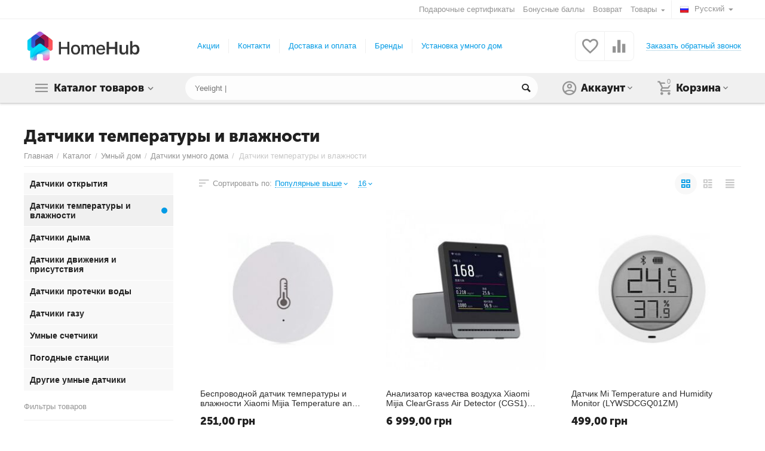

--- FILE ---
content_type: text/html; charset=utf-8
request_url: https://homehub.com.ua/datchiki-temperatury/
body_size: 24468
content:

<!DOCTYPE html>
<html 

    lang="ru"
    dir="ltr"
    class=""
>
<head>
<title>Датчики температуры и влажности купить с доставкой в Киеве, Львове | HomeHub</title>
<meta name="facebook-domain-verification" content="j3u30yyf6c7wq40kkownvmxuepeola" />

<base href="https://homehub.com.ua/" />
<meta http-equiv="Content-Type" content="text/html; charset=utf-8" data-ca-mode="" />
<meta name="viewport" content="initial-scale=1.0, width=device-width" />
<meta name="description" content="Датчики температуры и влажности в Киеве, Одессе, Львове. Цена на датчики температуры и влажности. ✓ Выгодные цены ✓ Гарантия ✓ Быстрая доставка по Украине ✓ Профессиональная поддержка ☎ Тел. (097) 97-28-757 - HomeHub" />

    <meta/>

<meta name="format-detection" content="telephone=no">


            <link rel="canonical" href="https://homehub.com.ua/datchiki-temperatury/" />
                    <link rel="next" href="https://homehub.com.ua/datchiki-temperatury/page-2/" />
    


    <link title="Русский" dir="ltr" type="text/html" rel="alternate" hreflang="x-default" href="https://homehub.com.ua/datchiki-temperatury/" />
    <link title="Русский" dir="ltr" type="text/html" rel="alternate" hreflang="ru" href="https://homehub.com.ua/datchiki-temperatury/" />
    <link title="Українська" dir="ltr" type="text/html" rel="alternate" hreflang="uk" href="https://homehub.com.ua/uk/datchiki-temperaturi/" />

<meta property="og:type" content="website" />
<meta property="og:locale" content="ru_RU" />
<meta property="og:title" content="Датчики температуры и влажности купить с доставкой в Киеве, Львове | HomeHub" />
<meta property="og:description" content="Датчики температуры и влажности в Киеве, Одессе, Львове. Цена на датчики температуры и влажности. ✓ Выгодные цены ✓ Гарантия ✓ Быстрая доставка по Украине ✓ Профессиональная поддержка ☎ Тел. (097) 97-28-757 - HomeHub" />
<meta property="og:url" content="https://homehub.com.ua/datchiki-temperatury/" />
    
        <meta property="og:image" content=" https://homehub.com.ua/images/logos/1/homehub.png" />
    





    <link href="https://homehub.com.ua/images/logos/1/favicon_45jp-05.png" rel="shortcut icon" type="image/png" />


<link type="text/css" rel="stylesheet" href="https://homehub.com.ua/var/cache/misc/assets/design/themes/abt__unitheme2/css/standalone.bc35ab4541f5d7e1710f685583d2a419.css?1714133113" />


</head>

<body>
    
        
        <div class="ty-tygh  " id="tygh_container">

        <div id="ajax_overlay" class="ty-ajax-overlay"></div>
<div id="ajax_loading_box" class="ty-ajax-loading-box"></div>

        <div class="cm-notification-container notification-container">
</div>

        <div class="ty-helper-container " id="tygh_main_container">
            
                 
                
<div class="tygh-top-panel clearfix">
        <div class="container-fluid  top-grid">
                                            
                                        
                <div class="container-fluid-row">
<div class="row-fluid ">        <div class="span16 top-links-grid " >
                    <div class="top-languages ty-float-right">
                <div id="languages_54">
                                            <div class="ty-select-wrapper">
        
    <a class="ty-select-block__a cm-combination" id="sw_select_ru_wrap_language_6972adcd9985c">
                    <i class="ty-select-block__a-flag ty-flag ty-flag-ru" ></i>
                <span class="ty-select-block__a-item hidden-phone hidden-tablet">Русский</span>
        <i class="ty-select-block__arrow ty-icon-down-micro"></i>
    </a>

    <div id="select_ru_wrap_language_6972adcd9985c" class="ty-select-block cm-popup-box hidden">
        <ul class="cm-select-list ty-select-block__list ty-flags">
                            <li class="ty-select-block__list-item">
                    <a rel="nofollow" href="https://homehub.com.ua/datchiki-temperatury/" class="ty-select-block__list-a is-active " data-ca-country-code="ru" data-ca-name="ru">
                                            <i class="ty-flag ty-flag-ru"></i>
                                        Русский                    </a>
                </li>
                            <li class="ty-select-block__list-item">
                    <a rel="nofollow" href="https://homehub.com.ua/uk/datchiki-temperaturi/" class="ty-select-block__list-a  " data-ca-country-code="ua" data-ca-name="uk">
                                            <i class="ty-flag ty-flag-ua"></i>
                                        Українська                    </a>
                </li>
                    </ul>
    </div>
</div>
    <!--languages_54--></div>

                    </div><div class="top-currencies ty-float-right">
                <div id="currencies_2">

<!--currencies_2--></div>

                    </div><div class="top-quick-links ty-float-right">
                
    

        <div class="ty-text-links-wrapper">
        <span id="sw_text_links_87" class="ty-text-links-btn cm-combination visible-phone">
            <i class="ty-icon-short-list"></i>
            <i class="ty-icon-down-micro ty-text-links-btn__arrow"></i>
        </span>
    
        <ul id="text_links_87" class="ty-text-links cm-popup-box ty-text-links_show_inline">
                            <li class="ty-text-links__item ty-level-0 ty-quick-menu__delivery hidden-tablet hidden-desktop">
                    <a class="ty-text-links__a"
                                                    href="https://homehub.com.ua/payments-and-deliveries/"
                                                                    >
                        Доставка и оплата
                    </a>
                                    </li>
                            <li class="ty-text-links__item ty-level-0 ty-quick-menu-item__gift">
                    <a class="ty-text-links__a"
                                                    href="https://homehub.com.ua/podarochnye-sertifikaty/"
                                                                    >
                        Подарочные сертификаты
                    </a>
                                    </li>
                            <li class="ty-text-links__item ty-level-0 ty-quick-menu-item__points">
                    <a class="ty-text-links__a"
                                                    href="https://homehub.com.ua/bonusnye-bally/"
                                                                    >
                        Бонусные баллы
                    </a>
                                    </li>
                            <li class="ty-text-links__item ty-level-0">
                    <a class="ty-text-links__a"
                                                    href="https://homehub.com.ua/vozvrat/"
                                                                    >
                        Возврат
                    </a>
                                    </li>
                            <li class="ty-text-links__item ty-level-0 ty-quick-menu-item__place-order ty-text-links__subitems">
                    <a class="ty-text-links__a"
                                                                    >
                        Товары
                    </a>
                                            
    

    
        <ul  class="ty-text-links">
                            <li class="ty-text-links__item ty-level-1">
                    <a class="ty-text-links__a"
                                                    href="https://homehub.com.ua/index.php?dispatch=products.newest"
                                                                    >
                        Новинки
                    </a>
                                    </li>
                            <li class="ty-text-links__item ty-level-1">
                    <a class="ty-text-links__a"
                                                    href="https://homehub.com.ua/index.php?dispatch=products.on_sale"
                                                                    >
                        Товары со скидкой
                    </a>
                                    </li>
                            <li class="ty-text-links__item ty-level-1">
                    <a class="ty-text-links__a"
                                                    href="https://homehub.com.ua/index.php?dispatch=products.bestsellers"
                                                                    >
                        Хиты продаж
                    </a>
                                    </li>
                    </ul>

    
                                    </li>
                    </ul>

        </div>
    
                    </div>
            </div>
</div>
    </div>
    
    </div>

</div>

<div class="tygh-header clearfix">
        <div class="container-fluid  header-grid  advanced-header">
                                            
                <div class="container-fluid-row">
<div class="row-fluid ">        <div class="span4 top-logo-grid " >
                    <div class="top-logo ">
                <div class="ty-logo-container">
    
            <a href="https://homehub.com.ua/" title="homehub">
        
    
<img class="ty-pict  ty-logo-container__image cm-image" id="det_img_499630934"  src="https://homehub.com.ua/images/logos/1/homehub.png"  width="547" height="140" alt="homehub" title="homehub"/>


    
            </a>
    </div>

                    </div>
            </div>

    
                                        
                
        <div class="span7 top-header-menu " >
                    <div class="hidden-phone ">
                


    
        <ul id="text_links_89" class="ty-text-links">
                            <li class="ty-text-links__item ty-level-0">
                    <a class="ty-text-links__a"
                                                    href="https://homehub.com.ua/promotions.html"
                                                                    >
                        Акции
                    </a>
                                    </li>
                            <li class="ty-text-links__item ty-level-0">
                    <a class="ty-text-links__a"
                                                    href="https://homehub.com.ua/contacts/"
                                                                    >
                        Контакти
                    </a>
                                    </li>
                            <li class="ty-text-links__item ty-level-0">
                    <a class="ty-text-links__a"
                                                    href="https://homehub.com.ua/payments-and-deliveries/"
                                                                    >
                        Доставка и оплата
                    </a>
                                    </li>
                            <li class="ty-text-links__item ty-level-0">
                    <a class="ty-text-links__a"
                                                    href="https://homehub.com.ua/index.php?dispatch=product_features.view_all&amp;filter_id=3"
                                                                    >
                        Бренды
                    </a>
                                    </li>
                            <li class="ty-text-links__item ty-level-0">
                    <a class="ty-text-links__a"
                                                    href="https://homehub.com.ua/ustanovka-umnogo-doma/"
                                                                    >
                        Установка умного дома
                    </a>
                                    </li>
                    </ul>

    
                    </div>
            </div>

    
                                        
                
        <div class="span5 top-phones " >
                    <div class="top-buttons-grid hidden-phone ">
                
        <div class="ut2-compared-products" id="abt__ut2_compared_products">
        <a class="cm-tooltip ty-compare__a " href="https://homehub.com.ua/compare.html" rel="nofollow" title="Просмотреть Список сравнения"><i class="ut2-icon-baseline-equalizer"></i></a>
        <!--abt__ut2_compared_products--></div>

        <div class="ut2-wishlist-count" id="abt__ut2_wishlist_count">
        <a class="cm-tooltip ty-wishlist__a " href="https://homehub.com.ua/wishlist.html" rel="nofollow" title="Просмотреть список отложенных товаров"><i class="ut2-icon-baseline-favorite-border"></i></a>
        <!--abt__ut2_wishlist_count--></div>

                    </div><div class="top-phones-grid ">
                <div class="ty-wysiwyg-content"  data-ca-live-editor-object-id="0" data-ca-live-editor-object-type=""><div class="ut2-pn">
	<div class="ut2-pn__items">
		<a href="tel:"></a>
		<a href="tel:"></a>
	</div>
	<div class="ut2-pn__link">
		    




    
    

    <a id="opener_call_request_91"
        class="cm-dialog-opener cm-dialog-auto-size "
         href="#"        data-ca-target-id="content_call_request_91"
                data-ca-dialog-title="Заказать обратный звонок"        
        rel="nofollow"
    >
                <span >Заказать обратный звонок</span>
            </a>


<div class="hidden" id="content_call_request_91" title="Заказать обратный звонок">
        <div id="call_request_91">

<form name="call_requests_form_main" id="form_call_request_91" action="https://homehub.com.ua/" method="post" class="cm-ajax cm-ajax-full-render cm-processing-personal-data" data-ca-processing-personal-data-without-click="true" >

<input type="hidden" name="result_ids" value="call_request_91" />
<input type="hidden" name="return_url" value="index.php?sl=ru&amp;dispatch=categories.view&amp;category_id=23" />


<div class="ty-control-group">
    <label class="ty-control-group__title" for="call_data_call_request_91_name">Ваше имя</label>
    <input id="call_data_call_request_91_name" size="50" class="ty-input-text-full" type="text" name="call_data[name]" value="" />
</div>

<div class="ty-control-group">
    <label for="call_data_call_request_91_phone" class="ty-control-group__title cm-mask-phone-label cm-required">Телефон</label>
    <input id="call_data_call_request_91_phone" class="ty-input-text-full cm-mask-phone ty-inputmask-bdi" size="50" type="text" name="call_data[phone]" value="" data-enable-custom-mask="true" />
</div>


    <div class="ty-control-group">
        <label for="call_data_call_request_91_convenient_time_from" class="ty-control-group__title">Удобное время</label>
        <bdi>
            <input id="call_data_call_request_91_convenient_time_from" class="ty-input-text cm-cr-mask-time" size="6" type="text" name="call_data[time_from]" value="" placeholder="09:00" /> -
            <input id="call_data_call_request_91_convenient_time_to" class="ty-input-text cm-cr-mask-time" size="6" type="text" name="call_data[time_to]" value="" placeholder="20:00" />
        </bdi>
    </div>






<div class="cm-block-add-subscribe">
</div>

<div class="buttons-container">
        
 
    <button  class="ty-btn__primary ty-btn__big cm-form-dialog-closer ty-btn ty-btn" type="submit" name="dispatch[call_requests.request]" ><span><span>Отправить</span></span></button>


</div>

<input type="hidden" name="security_hash" class="cm-no-hide-input" value="dfe23b23f70d50e38ab02fbcf72a2291" /></form>

<!--call_request_91--></div>


</div>
	</div>
</div></div>
                    </div>
            </div>
</div>
    </div>
                                        
                <div class="container-fluid-row container-fluid-row-full-width top-menu-grid">
<div class="row-fluid ">        <div class="span16 " >
                    <div class="row-fluid ">        <div class="span11 top-left-grid " >
                    <div class="row-fluid ">        <div class="span6 menu-grid " >
                    <div class="ty-dropdown-box   top-menu-grid-vetrtical">
        <div id="sw_dropdown_93" class="ty-dropdown-box__title cm-combination ">
            
                            <a>Каталог товаров</a>
                        

        </div>
        <div id="dropdown_93" class="cm-popup-box ty-dropdown-box__content hidden">
            

<div class="ut2-menu__inbox"><ul class="ty-menu__items cm-responsive-menu"><li class="ty-menu__item cm-menu-item-responsive ty-menu__item-active first-lvl ty-menu-item__products"><a class="ty-menu__item-toggle ty-menu__menu-btn visible-phone cm-responsive-menu-toggle"><i class="ut2-icon-outline-expand_more"></i></a><a href="javascript:void(0)" class="ty-menu__item-link a-first-lvl"><div class="menu-lvl-ctn exp-wrap">
    
<img class="ty-pict  ut2-mwi-icon cm-image"   src="[data-uri]" data-src="https://homehub.com.ua/images/abt__ut2/menu-with-icon/1/210-abt__ut2_mwi__icon.png"  alt="" title=""/>

<span><bdi>Умный дом</bdi><span class="m-label" style="color: #ffffff; background-color: #eb560c; border: 1px solid #eb560c;">ТОП</span><br><span class="exp-mwi-text">Техника для умного дома Apple HomeKit, Google Home</span></span><i class="icon-right-dir ut2-icon-outline-arrow_forward"></i></div></a>
                                            <div class="ty-menu__submenu" id="topmenu_60_93_2574568794"><div class="ty-menu__submenu-items cm-responsive-menu-submenu dropdown-column-item  with-icon-items clearfix" style="min-height: 476px"><ul><li class="ty-menu__submenu-col"><ul><li class="ut2-submenu-col second-lvl"><div class="ty-menu__submenu-item-header "><a href="https://homehub.com.ua/umnoe-osveschenie/" class="ty-menu__submenu-link"><bdi>Умное освещение</bdi></a></div><a class="ty-menu__item-toggle visible-phone cm-responsive-menu-toggle"><i class="ut2-icon-outline-expand_more"></i></a><div class="ty-menu__submenu " ><ul class="ty-menu__submenu-list cm-responsive-menu-submenu" ><li class="ty-menu__submenu-item"><a href="https://homehub.com.ua/umnye-lampy/" class="ty-menu__submenu-link"><bdi>Умные лампы</bdi></a></li><li class="ty-menu__submenu-item"><a href="https://homehub.com.ua/umnye-svetilniki/" class="ty-menu__submenu-link"><bdi>Умные светильники</bdi></a></li><li class="ty-menu__submenu-item"><a href="https://homehub.com.ua/led-lenty/" class="ty-menu__submenu-link"><bdi>LED ленты</bdi></a></li>
</ul></div></li><li class="ut2-submenu-col second-lvl"><div class="ty-menu__submenu-item-header "><a href="https://homehub.com.ua/rozetki-i-vykluchateli/" class="ty-menu__submenu-link"><bdi>Розетки и выключатели</bdi></a></div><a class="ty-menu__item-toggle visible-phone cm-responsive-menu-toggle"><i class="ut2-icon-outline-expand_more"></i></a><div class="ty-menu__submenu " ><ul class="ty-menu__submenu-list cm-responsive-menu-submenu" ><li class="ty-menu__submenu-item"><a href="https://homehub.com.ua/umnie-rozetki/" class="ty-menu__submenu-link"><bdi>Умные розетки</bdi></a></li><li class="ty-menu__submenu-item"><a href="https://homehub.com.ua/umnye-vyklyuchateli/" class="ty-menu__submenu-link"><bdi>Умные выключатели</bdi></a></li><li class="ty-menu__submenu-item"><a href="https://homehub.com.ua/rele-umnogo-doma/" class="ty-menu__submenu-link"><bdi>Реле для умного дома</bdi></a></li>
</ul></div></li></ul></li><li class="ty-menu__submenu-col"><ul><li class="ut2-submenu-col second-lvl"><div class="ty-menu__submenu-item-header  ty-menu__submenu-item-header-active"><a href="https://homehub.com.ua/datchiki-umnogo-doma/" class="ty-menu__submenu-link"><bdi>Датчики умного дома</bdi></a></div><a class="ty-menu__item-toggle visible-phone cm-responsive-menu-toggle"><i class="ut2-icon-outline-expand_more"></i></a><div class="ty-menu__submenu " ><ul class="ty-menu__submenu-list cm-responsive-menu-submenu" ><li class="ty-menu__submenu-item"><a href="https://homehub.com.ua/datchiki-otkrytiya/" class="ty-menu__submenu-link"><bdi>Датчики открытия</bdi></a></li><li class="ty-menu__submenu-item ty-menu__submenu-item-active"><a href="https://homehub.com.ua/datchiki-temperatury/" class="ty-menu__submenu-link"><bdi>Датчики температуры и влажности</bdi></a></li><li class="ty-menu__submenu-item"><a href="https://homehub.com.ua/datchiki-dyma/" class="ty-menu__submenu-link"><bdi>Датчики дыма</bdi></a></li><li class="ty-menu__submenu-item"><a href="https://homehub.com.ua/datchiki-dvizheniya-i-prisutstviya/" class="ty-menu__submenu-link"><bdi>Датчики движения и присутствия</bdi></a></li><li class="ty-menu__submenu-item"><a href="https://homehub.com.ua/datchiki-protechki-vody/" class="ty-menu__submenu-link"><bdi>Датчики протечки воды</bdi></a></li>
</ul></div></li><li class="ut2-submenu-col second-lvl"><div class="ty-menu__submenu-item-header "><a href="https://homehub.com.ua/okna-dveri/" class="ty-menu__submenu-link"><bdi>Окна, Двери</bdi></a></div><a class="ty-menu__item-toggle visible-phone cm-responsive-menu-toggle"><i class="ut2-icon-outline-expand_more"></i></a><div class="ty-menu__submenu " ><ul class="ty-menu__submenu-list cm-responsive-menu-submenu" ><li class="ty-menu__submenu-item"><a href="https://homehub.com.ua/umnye-shtory-karniz/" class="ty-menu__submenu-link"><bdi>Умные шторы (карниз)</bdi></a></li><li class="ty-menu__submenu-item"><a href="https://homehub.com.ua/umnye-rolety/" class="ty-menu__submenu-link"><bdi>Умные ролеты</bdi></a></li><li class="ty-menu__submenu-item"><a href="https://homehub.com.ua/umnye-dvernye-zamki/" class="ty-menu__submenu-link"><bdi>Умные дверные замки</bdi></a></li><li class="ty-menu__submenu-item"><a href="https://homehub.com.ua/umnye-dvernye-zvonki/" class="ty-menu__submenu-link"><bdi>Умные дверные звонки</bdi></a></li>
</ul></div></li></ul></li><li class="ty-menu__submenu-col"><ul><li class="ut2-submenu-col second-lvl"><div class="ty-menu__submenu-item-header "><a href="https://homehub.com.ua/upravlenie-umnym-domom/" class="ty-menu__submenu-link"><bdi>Управление умным домом</bdi></a></div><a class="ty-menu__item-toggle visible-phone cm-responsive-menu-toggle"><i class="ut2-icon-outline-expand_more"></i></a><div class="ty-menu__submenu " ><ul class="ty-menu__submenu-list cm-responsive-menu-submenu" ><li class="ty-menu__submenu-item"><a href="https://homehub.com.ua/umnye-knopki/" class="ty-menu__submenu-link"><bdi>Умные кнопки</bdi></a></li><li class="ty-menu__submenu-item"><a href="https://homehub.com.ua/umnye-pulty-ir/" class="ty-menu__submenu-link"><bdi>Умные пульты IR</bdi></a></li>
</ul></div></li><li class="ut2-submenu-col second-lvl"><div class="ty-menu__submenu-item-header "><a href="https://homehub.com.ua/umnyy-dom-na-ulice/" class="ty-menu__submenu-link"><bdi>Умный дом на улице</bdi></a></div><a class="ty-menu__item-toggle visible-phone cm-responsive-menu-toggle"><i class="ut2-icon-outline-expand_more"></i></a><div class="ty-menu__submenu " ><ul class="ty-menu__submenu-list cm-responsive-menu-submenu" ><li class="ty-menu__submenu-item"><a href="https://homehub.com.ua/sistemy-poliva/" class="ty-menu__submenu-link"><bdi>Системы полива</bdi></a></li><li class="ty-menu__submenu-item"><a href="https://homehub.com.ua/umnye-garazhnye-vorota/" class="ty-menu__submenu-link"><bdi>Умные гаражные ворота</bdi></a></li>
</ul></div></li></ul></li><li class="ty-menu__submenu-col"><ul><li class="ut2-submenu-col second-lvl"><div class="ty-menu__submenu-item-header "><a href="https://homehub.com.ua/umnye-kamery/" class="ty-menu__submenu-link no-items"><bdi>Умные камеры</bdi></a></div></li><li class="ut2-submenu-col second-lvl"><div class="ty-menu__submenu-item-header "><a href="https://homehub.com.ua/umnye-kolonki/" class="ty-menu__submenu-link no-items"><bdi>Умные колонки</bdi></a></div></li></ul></li><li class="ty-menu__submenu-col"><ul><li class="ut2-submenu-col second-lvl"><div class="ty-menu__submenu-item-header "><a href="https://homehub.com.ua/umnoe-otoplenie/" class="ty-menu__submenu-link"><bdi>Умное отопление</bdi></a></div><a class="ty-menu__item-toggle visible-phone cm-responsive-menu-toggle"><i class="ut2-icon-outline-expand_more"></i></a><div class="ty-menu__submenu " ><ul class="ty-menu__submenu-list cm-responsive-menu-submenu" ><li class="ty-menu__submenu-item"><a href="https://homehub.com.ua/termoregulyatory-termostaty/" class="ty-menu__submenu-link"><bdi>Терморегуляторы (термостаты)</bdi></a></li>
</ul></div></li><li class="ut2-submenu-col second-lvl"><div class="ty-menu__submenu-item-header "><a href="https://homehub.com.ua/aksesuary/" class="ty-menu__submenu-link no-items"><bdi>Аксесуары</bdi></a></div></li></ul></li></ul></div>
</div>                    
                                                </li>
        <li class="ty-menu__item cm-menu-item-responsive first-lvl ty-menu-item__office"><a class="ty-menu__item-toggle ty-menu__menu-btn visible-phone cm-responsive-menu-toggle"><i class="ut2-icon-outline-expand_more"></i></a><a href="javascript:void(0)" class="ty-menu__item-link a-first-lvl"><div class="menu-lvl-ctn exp-wrap">
    
<img class="ty-pict  ut2-mwi-icon cm-image"   src="[data-uri]" data-src="https://homehub.com.ua/images/abt__ut2/menu-with-icon/1/224-abt__ut2_mwi__icon.png"  alt="" title=""/>

<span><bdi>Охранные системы</bdi><br><span class="exp-mwi-text">Охранные системы для умного дома</span></span><i class="icon-right-dir ut2-icon-outline-arrow_forward"></i></div></a>
                                            <div class="ty-menu__submenu" id="topmenu_60_93_1485585709"><div class="ty-menu__submenu-items cm-responsive-menu-submenu dropdown-column-item  with-icon-items clearfix" style="min-height: 476px"><ul><li class="ty-menu__submenu-col"><ul><li class="ut2-submenu-col second-lvl"><div class="ty-menu__submenu-item-header "><a href="https://homehub.com.ua/signalizaciya/" class="ty-menu__submenu-link"><bdi>Сигнализация</bdi></a></div><a class="ty-menu__item-toggle visible-phone cm-responsive-menu-toggle"><i class="ut2-icon-outline-expand_more"></i></a><div class="ty-menu__submenu " ><ul class="ty-menu__submenu-list cm-responsive-menu-submenu" ><li class="ty-menu__submenu-item"><a href="https://homehub.com.ua/komplekty-signalizaciy/" class="ty-menu__submenu-link"><bdi> Комплекты сигнализаций</bdi></a></li><li class="ty-menu__submenu-item"><a href="https://homehub.com.ua/datchiki-signalizaciy/" class="ty-menu__submenu-link"><bdi>Датчики сигнализаций</bdi></a></li><li class="ty-menu__submenu-item"><a href="https://homehub.com.ua/centrali-signalizaciy/" class="ty-menu__submenu-link"><bdi>Централи сигнализаций</bdi></a></li><li class="ty-menu__submenu-item"><a href="https://homehub.com.ua/aksessuary-dlya-signalizaciy/" class="ty-menu__submenu-link"><bdi>Аксессуары для сигнализаций</bdi></a></li>
</ul></div></li></ul></li><li class="ty-menu__submenu-col"><ul><li class="ut2-submenu-col second-lvl"><div class="ty-menu__submenu-item-header "><a href="https://homehub.com.ua/videonablyudenie/" class="ty-menu__submenu-link no-items"><bdi>Видеонаблюдение</bdi></a></div></li></ul></li></ul></div>
</div>                    
                                                </li>
        <li class="ty-menu__item ty-menu__item-nodrop first-lvl last ty-menu-item__brands"><a href="https://homehub.com.ua/index.php?dispatch=product_features.view_all" class="ty-menu__item-link a-first-lvl"><div class="menu-lvl-ctn exp-wrap">
    
<img class="ty-pict  ut2-mwi-icon cm-image"   src="[data-uri]" data-src="https://homehub.com.ua/images/abt__ut2/menu-with-icon/1/226-abt__ut2_mwi__icon.png"  alt="" title=""/>

<span><bdi>Бренды</bdi><span class="m-label" style="color: #999999; background-color: #ffffff; border: 1px solid #999999">All brands</span><br><span class="exp-mwi-text">Самые известные бренды мира</span></span></div></a>            </li>
                

    </ul>
    </div>



        </div>
    </div>
            </div>


                                        
            
        <div class="span10 search-grid " >
                    <div class="top-search ">
                <div class="ty-search-block">
    <form action="https://homehub.com.ua/" name="search_form" method="get">
        <input type="hidden" name="match" value="all" />
        <input type="hidden" name="subcats" value="Y" />
        <input type="hidden" name="pcode_from_q" value="Y" />
        <input type="hidden" name="pshort" value="Y" />
        <input type="hidden" name="pfull" value="Y" />
        <input type="hidden" name="pname" value="Y" />
        <input type="hidden" name="pkeywords" value="Y" />
        <input type="hidden" name="search_performed" value="Y" />

        


        <input type="text" name="q" value="" id="search_input" title="Искать товары" class="ty-search-block__input cm-hint" /><button title="Найти" class="ty-search-magnifier" type="submit"><i class="ty-icon-search"></i></button>
<input type="hidden" name="dispatch" value="products.search" />
        
    <input type="hidden" name="security_hash" class="cm-no-hide-input" value="dfe23b23f70d50e38ab02fbcf72a2291" /></form>
</div>


                    </div>
            </div>
</div>
            </div>


                                        
            
        <div class="span5 account-cart-grid " >
                    <div class="ut2-top-cart-content ty-float-right">
                
    <div class="ty-dropdown-box" id="cart_status_95">
        <div id="sw_dropdown_95" class="ty-dropdown-box__title cm-combination">
        <a href="https://homehub.com.ua/cart.html" class="ac-title ty-hand">
            
                                    <i class="ut2-icon-outline-cart empty"><span class="ty-minicart-count ty-hand empty">0</span></i><span>Корзина<i class="ut2-icon-outline-expand_more"></i></span>
                            

        </a>
        </div>
        <div id="dropdown_95" class="cm-popup-box ty-dropdown-box__content ty-dropdown-box__content--cart hidden">
            
                <div class="cm-cart-content cm-cart-content-thumb cm-cart-content-delete">
                        <div class="ty-cart-items">
                                                            <div class="ty-cart-items__empty ty-center">Корзина пуста</div>
                                                        
                            
                                                        

                            
                        </div>

                                            <div class="cm-cart-buttons ty-cart-content__buttons buttons-container hidden">
                            <div class="ty-float-left">
                                <a href="https://homehub.com.ua/cart.html" rel="nofollow" class="ty-btn ty-btn__secondary">Корзина</a>
                            </div>
                                                            <div class="ty-float-right">
                                                
 

    <a href="https://homehub.com.ua/checkout.html"  class="ty-btn ty-btn__primary " ><i class="ty-icon-ok"></i><span>Оформить заказ</span></a>


                                </div>
                                                    </div>
                    
                </div>
            

        </div>
    <!--cart_status_95--></div>


                    </div><div class="ut2-top-my-account ty-float-right">
                
<div class="ty-dropdown-box" id="account_info_96">
    <div id="sw_dropdown_62" class="ty-dropdown-box__title cm-combination">
        <div>
            
                <a class="ac-title">
	                <i class="ut2-icon-outline-account-circle"></i>
                    <span >Аккаунт<i class="ut2-icon-outline-expand_more"></i></span>
                </a>
            

        </div>
    </div>

    <div id="dropdown_62" class="cm-popup-box ty-dropdown-box__content hidden">

                <ul class="ty-account-info">
            
                            <li class="ty-account-info__item ty-dropdown-box__item"><a class="ty-account-info__a underlined" href="https://homehub.com.ua/orders.html" rel="nofollow">Заказы</a></li>
                                                        <li class="ty-account-info__item ty-dropdown-box__item"><a class="ty-account-info__a underlined" href="https://homehub.com.ua/compare.html" rel="nofollow">Список сравнения</a></li>
                            

<li class="ty-account-info__item ty-dropdown-box__item"><a class="ty-account-info__a" href="https://homehub.com.ua/wishlist.html" rel="nofollow">Отложенные товары</a></li>
        </ul>

                    <div class="ty-account-info__orders updates-wrapper track-orders" id="track_orders_block_96">
                <form action="https://homehub.com.ua/" method="POST" class="cm-ajax cm-post cm-ajax-full-render" name="track_order_quick">
                    <input type="hidden" name="result_ids" value="track_orders_block_*" />
                    <input type="hidden" name="return_url" value="index.php?sl=ru&amp;dispatch=categories.view&amp;category_id=23" />

                    <div class="ty-account-info__orders-txt">Отслеживание заказа</div>

                    <div class="ty-account-info__orders-input ty-control-group ty-input-append">
                        <label for="track_order_item96" class="cm-required hidden">Отслеживание заказа</label>
                        <input type="text" size="20" class="ty-input-text cm-hint" id="track_order_item96" name="track_data" value="Номер заказа/E-mail" />
                        <button title="Выполнить" class="ty-btn-go" type="submit"><i class="ty-btn-go__icon ty-icon-right-dir"></i></button>
<input type="hidden" name="dispatch" value="orders.track_request" />
                        
                    </div>
                <input type="hidden" name="security_hash" class="cm-no-hide-input" value="dfe23b23f70d50e38ab02fbcf72a2291" /></form>
                <!--track_orders_block_96--></div>
        
        <div class="ty-account-info__buttons buttons-container">
                            <a href="https://homehub.com.ua/login.html?return_url=index.php%3Fsl%3Dru%26dispatch%3Dcategories.view%26category_id%3D23" data-ca-target-id="login_block96" class="cm-dialog-opener cm-dialog-auto-size ty-btn ty-btn__secondary" rel="nofollow">Войти</a><a href="https://homehub.com.ua/profiles-add.html" rel="nofollow" class="ty-btn ty-btn__primary">Регистрация</a>
                <div  id="login_block96" class="hidden" title="Войти">
                    <div class="ty-login-popup">
                        


    <div id="popup96_login_popup_form_container">
            <form name="popup96_form" action="https://homehub.com.ua/" method="post" class="cm-ajax cm-ajax-full-render">
                    <input type="hidden" name="result_ids" value="popup96_login_popup_form_container" />
            <input type="hidden" name="login_block_id" value="popup96" />
            <input type="hidden" name="quick_login" value="1" />
        
        <input type="hidden" name="return_url" value="index.php?sl=ru&amp;dispatch=categories.view&amp;category_id=23" />
        <input type="hidden" name="redirect_url" value="index.php?sl=ru&amp;dispatch=categories.view&amp;category_id=23" />

        
        <div class="ty-control-group">
            <label for="login_popup96" class="ty-login__filed-label ty-control-group__label cm-required cm-trim cm-email">E-mail</label>
            <input type="text" id="login_popup96" name="user_login" size="30" value="" class="ty-login__input cm-focus" />
        </div>

        <div class="ty-control-group ty-password-forgot">
            <label for="psw_popup96" class="ty-login__filed-label ty-control-group__label ty-password-forgot__label cm-required">Пароль</label><a href="https://homehub.com.ua/index.php?dispatch=auth.recover_password" class="ty-password-forgot__a"  tabindex="5">Забыли пароль?</a>
            <input type="password" id="psw_popup96" name="password" size="30" value="" class="ty-login__input" maxlength="32" />
        </div>

                    
            <div class="ty-login-reglink ty-center">
                <a class="ty-login-reglink__a" href="https://homehub.com.ua/profiles-add.html" rel="nofollow">Создать учетную запись</a>
            </div>
        
        

        
        
            <div class="buttons-container clearfix">
                <div class="ty-float-right">
                        
 
    <button  class="ty-btn__login ty-btn__secondary ty-btn" type="submit" name="dispatch[auth.login]" ><span><span>Войти</span></span></button>


                </div>
                <div class="ty-login__remember-me">
                    <label for="remember_me_popup96" class="ty-login__remember-me-label"><input class="checkbox" type="checkbox" name="remember_me" id="remember_me_popup96" value="Y" />Запомнить</label>
                </div>
            </div>
        

    <input type="hidden" name="security_hash" class="cm-no-hide-input" value="dfe23b23f70d50e38ab02fbcf72a2291" /></form>

    <!--popup96_login_popup_form_container--></div>

                    </div>
                </div>
                    </div>
<!--account_info_96--></div>
</div>
                    </div>
            </div>
</div>
            </div>
</div>
    </div>
    
    </div>

</div>

<div class="tygh-content clearfix">
        <div class="container-fluid  cat-content-grid">
                                            
                                        
                <div class="container-fluid-row container-fluid-row-full-width ut2__subcategories">
<div class="row-fluid ">        <div class="span16 ut2-top" >
                    <div class="ut2-extra-block-title">
    
        <h1 class="ty-mainbox-title">
            
				<span>Датчики температуры и влажности</span>
            

        </h1>
    
   
	<div id="breadcrumbs_91">

            <div class="ty-breadcrumbs clearfix">
            <a href="https://homehub.com.ua/" class="ty-breadcrumbs__a"><bdi>Главная</bdi></a><span class="ty-breadcrumbs__slash">/</span><a href="https://homehub.com.ua/categories-catalog.html" class="ty-breadcrumbs__a"><bdi>Каталог</bdi></a><span class="ty-breadcrumbs__slash">/</span><a href="https://homehub.com.ua/umnyy-dom/" class="ty-breadcrumbs__a"><bdi>Умный дом</bdi></a><span class="ty-breadcrumbs__slash">/</span><a href="https://homehub.com.ua/datchiki-umnogo-doma/" class="ty-breadcrumbs__a"><bdi>Датчики умного дома</bdi></a><span class="ty-breadcrumbs__slash">/</span><span class="ty-breadcrumbs__current"><bdi>Датчики температуры и влажности</bdi></span>
        </div>

                <!-- Inline script moved to the bottom of the page -->
            <!--breadcrumbs_91--></div>



</div>
            </div>
</div>
    </div>
                                        
                                        
                <div class="container-fluid-row">
<div class="row-fluid ">        <div class="span9 main-content-grid  " >
                    <div class="ut2-cat-container reverse">
	            <div class="ab__sf_cat_desc" ></div>
        
        <div class="cat-view-grid" id="category_products_12">
            

                                                                                                
                                    


    
    
    
	
					
		
	

    <!-- Inline script moved to the bottom of the page -->
    
            
    <div class="ty-pagination-container cm-pagination-container" id="pagination_contents">

    
    
            <div><a data-ca-scroll=".cm-pagination-container" href="" data-ca-page="" data-ca-target-id="pagination_contents" class="hidden"></a></div>
    
    
    
            
<div class="ty-sort-container">
    
<div class="ut2-selected-product-filters cm-product-filters"id="selected_filters_94"><!--selected_filters_94--></div>


    
<div class="ut2-sorting-wrap">
    
<div class="ty-sort-dropdown">
	<div class="ut2-sort-label">Сортировать по:</div>
    <a id="sw_elm_sort_fields" class="ty-sort-dropdown__wrapper cm-combination"><span>Популярные выше</span><i class="ut2-icon-outline-expand_more"></i></a>
    <ul id="elm_sort_fields" class="ty-sort-dropdown__content cm-popup-box hidden">
                                                                                                                                                                                                                                                                                                                                                                                                                                                                                                                                                                                                                        <li class="sort-by-timestamp-desc ty-sort-dropdown__content-item">
                        <a class="cm-ajax cm-ajax-full-render ty-sort-dropdown__content-item-a" data-ca-target-id="pagination_contents" href="https://homehub.com.ua/datchiki-temperatury/?sort_by=timestamp&amp;sort_order=desc" rel="nofollow">Новинки выше</a>
                    </li>
                                                                                                                                                                                                                                                                                                                                                                                                                                                                                                                                                                <li class="sort-by-product-asc ty-sort-dropdown__content-item">
                        <a class="cm-ajax cm-ajax-full-render ty-sort-dropdown__content-item-a" data-ca-target-id="pagination_contents" href="https://homehub.com.ua/datchiki-temperatury/?sort_by=product&amp;sort_order=asc" rel="nofollow">От А до Я</a>
                    </li>
                                                                                                                                                <li class="sort-by-product-desc ty-sort-dropdown__content-item">
                        <a class="cm-ajax cm-ajax-full-render ty-sort-dropdown__content-item-a" data-ca-target-id="pagination_contents" href="https://homehub.com.ua/datchiki-temperatury/?sort_by=product&amp;sort_order=desc" rel="nofollow">От Я до А</a>
                    </li>
                                                                                                                                                                                                                                                <li class="sort-by-price-asc ty-sort-dropdown__content-item">
                        <a class="cm-ajax cm-ajax-full-render ty-sort-dropdown__content-item-a" data-ca-target-id="pagination_contents" href="https://homehub.com.ua/datchiki-temperatury/?sort_by=price&amp;sort_order=asc" rel="nofollow">Дешевые выше</a>
                    </li>
                                                                                                                                                <li class="sort-by-price-desc ty-sort-dropdown__content-item">
                        <a class="cm-ajax cm-ajax-full-render ty-sort-dropdown__content-item-a" data-ca-target-id="pagination_contents" href="https://homehub.com.ua/datchiki-temperatury/?sort_by=price&amp;sort_order=desc" rel="nofollow">Дорогие выше</a>
                    </li>
                                                                                                                                                                                                                                                                                                                                                                                                                                                                                                                                                                                                                                                                                                                                                                                                                                                                                            </ul>
</div>



<div class="ty-sort-dropdown" style="margin-right: 10px;">
<a id="sw_elm_pagination_steps" class="ty-sort-dropdown__wrapper cm-combination cm-tooltip" title="16 На страницу"><span>16</span><i class="ut2-icon-outline-expand_more"></i></a>
    <ul id="elm_pagination_steps" class="ty-sort-dropdown__content cm-popup-box hidden">
                            <li class="ty-sort-dropdown__content-item">
                <a class="cm-ajax cm-ajax-full-render ty-sort-dropdown__content-item-a" href="https://homehub.com.ua/datchiki-temperatury/?items_per_page=12" data-ca-target-id="pagination_contents" rel="nofollow">12 На страницу</a>
            </li>
                                                    <li class="ty-sort-dropdown__content-item">
                <a class="cm-ajax cm-ajax-full-render ty-sort-dropdown__content-item-a" href="https://homehub.com.ua/datchiki-temperatury/?items_per_page=24" data-ca-target-id="pagination_contents" rel="nofollow">24 На страницу</a>
            </li>
                                    <li class="ty-sort-dropdown__content-item">
                <a class="cm-ajax cm-ajax-full-render ty-sort-dropdown__content-item-a" href="https://homehub.com.ua/datchiki-temperatury/?items_per_page=48" data-ca-target-id="pagination_contents" rel="nofollow">48 На страницу</a>
            </li>
                                    <li class="ty-sort-dropdown__content-item">
                <a class="cm-ajax cm-ajax-full-render ty-sort-dropdown__content-item-a" href="https://homehub.com.ua/datchiki-temperatury/?items_per_page=96" data-ca-target-id="pagination_contents" rel="nofollow">96 На страницу</a>
            </li>
                    </ul>
</div>

<div class="ty-sort-container__views-icons">
                    <a class="ty-sort-container__views-a cm-ajax-full-render cm-ajax active" data-ca-target-id="pagination_contents" href="https://homehub.com.ua/datchiki-temperatury/?sort_by=popularity&amp;sort_order=asc&amp;layout=products_multicolumns" rel="nofollow">
        <i class="ty-icon-products-multicolumns"></i>
    </a>
                    <a class="ty-sort-container__views-a cm-ajax-full-render cm-ajax " data-ca-target-id="pagination_contents" href="https://homehub.com.ua/datchiki-temperatury/?sort_by=popularity&amp;sort_order=desc&amp;layout=products_without_options" rel="nofollow">
        <i class="ty-icon-products-without-options"></i>
    </a>
                    <a class="ty-sort-container__views-a cm-ajax-full-render cm-ajax " data-ca-target-id="pagination_contents" href="https://homehub.com.ua/datchiki-temperatury/?sort_by=popularity&amp;sort_order=desc&amp;layout=short_list" rel="nofollow">
        <i class="ty-icon-short-list"></i>
    </a>
</div>
</div>
</div>

    
            
        
	
	
	    
    

	    
	    	    
	    
	    	    
		
	    	    
		
	    	    
	    
	    	    
	    
	    
	    
	    	    
	    
	    	    
	    
	    	    
		
	    	
	
			
    


    
    
    
    <!-- Inline script moved to the bottom of the page -->

                    
    <div class="grid-list  ">
	    
    <div id="categories_view_pagination_contents">
        <div class="ty-column3" data-ut2-load-more="first-item">

    
    






































<div class="ut2-gl__item " style="height: 408px"><form action="https://homehub.com.ua/" method="post" name="product_form_56" enctype="multipart/form-data" class="cm-disable-empty-files  cm-ajax cm-ajax-full-render cm-ajax-status-middle ">
<input type="hidden" name="result_ids" value="cart_status*,wish_list*,checkout*,account_info*,abt__ut2_wishlist_count" />
<input type="hidden" name="redirect_url" value="index.php?sl=ru&amp;dispatch=categories.view&amp;category_id=23" />
<input type="hidden" name="product_data[56][product_id]" value="56" />
<div class="ut2-gl__body" style="min-height: 408px"><div class="ut2-gl__image" style="height: 270px">


        <a href="https://homehub.com.ua/datchiki-temperatury/xiaomi-mijia-temperature-and-humidity-ytc4018cn.html">
                    
    
    <img class="ty-pict   cm-image" id="det_img_56desktop"  src="[data-uri]" data-src="https://homehub.com.ua/images/thumbnails/270/270/detailed/1/xiaomi_ytc4018cn_images_11230483425.jpg"  alt="" title="" data-srcset="https://homehub.com.ua/images/thumbnails/540/540/detailed/1/xiaomi_ytc4018cn_images_11230483425.jpg 2x"/>


    </a>

                        <input type="hidden" name="ab__stickers_output_side" value="L">
            
                            

                                    
                                                                                        
                    
                                                                    <div class="ab-stickers-container ab-stickers-container__BL column-filling">
                                                                                                                                                                
                                                                                                        <div class="ab-sticker-full_size small-image-size-32 full-image-size-48" data-ab-sticker-id="30-e2fc-ru"></div>
                                                                                    </div>
                                                        

    
    <div class="ut2-gl__buttons">




        
<a class="ut2-quick-view-button cm-dialog-opener cm-tooltip cm-dialog-auto-size" title="Просмотр" data-ca-view-id="56" data-ca-target-id="product_quick_view" href="https://homehub.com.ua/index.php?dispatch=products.quick_view&amp;product_id=56&amp;prev_url=index.php%3Fsl%3Dru%26dispatch%3Dcategories.view%26category_id%3D23&amp;n_items=56%2C881%2C28%2C660%2C928%2C680%2C912%2C239%2C214%2C234%2C208%2C231%2C228%2C205%2C179%2C204" data-ca-dialog-title="Быстрый просмотр товаров" rel="nofollow"><i class="ut2-icon ut2-icon-baseline-visibility"></i></a>

<a class="
	ut2-add-to-wish 		 cm-submit	 cm-tooltip"

     title="Добавить в список отложенных товаров"     id="button_wishlist_56"     data-ca-dispatch="dispatch[wishlist.add..56]"    >
    <i class="ut2-icon-baseline-favorite"></i>    </a>
    
                        	
    <a	class="
	ut2-add-to-compare cm-ajax cm-ajax-full-render         cm-tooltip"
     title="Добавить в список сравнения"     data-ca-target-id="comparison_list,account_info*,abt__ut2_compared_products"     rel="nofollow"     href="https://homehub.com.ua/index.php?dispatch=product_features.add_product&amp;product_id=56&amp;redirect_url=index.php%3Fsl%3Dru%26dispatch%3Dcategories.view%26category_id%3D23">

    <i class="ut2-icon-baseline-equalizer"></i>        </a>
</div></div><div class="ut2-gl__rating no-rating">


</div>
    <div class="ut2-gl__name">


            <a href="https://homehub.com.ua/datchiki-temperatury/xiaomi-mijia-temperature-and-humidity-ytc4018cn.html" class="product-title" title="Беспроводной датчик температуры и влажности Xiaomi Mijia Temperature and Humidity Sensor (YTC4018CN)" >Беспроводной датчик температуры и влажности Xiaomi Mijia Temperature and Humidity Sensor (YTC4018CN)</a>    

</div><div class="ut2-gl__price 	pr-mix" style="min-height: 29px;"><div>            <span class="cm-reload-56" id="old_price_update_56">
            <input type="hidden" name="appearance[show_old_price]" value="1" />
            
                        

        <!--old_price_update_56--></span>
        <span class="cm-reload-56 ty-price-update" id="price_update_56">
        <input type="hidden" name="appearance[show_price_values]" value="1" />
        <input type="hidden" name="appearance[show_price]" value="1" />
                                
                                    <span class="ty-price" id="line_discounted_price_56"><bdi><span id="sec_discounted_price_56" class="ty-price-num">251,00</span>&nbsp;<span class="ty-price-num">грн</span></bdi></span>
                            

                        <!--price_update_56--></span>
</div><div>        </div></div><div class="ut2-gl__control hidden bt-2x ut2-view-qty"><div class="ut2-gl__qty">    
        <div class="cm-reload-56" id="qty_update_56">
        <input type="hidden" name="appearance[show_qty]" value="1" />
        <input type="hidden" name="appearance[capture_options_vs_qty]" value="" />
                            
                    <div class="ty-qty clearfix changer" id="qty_56">
                                                <div class="ty-center ty-value-changer cm-value-changer">
                                            <a class="cm-increase ty-value-changer__increase">&#43;</a>
                                        <input  type="text" size="5" class="ty-value-changer__input cm-amount" id="qty_count_56" name="product_data[56][amount]" value="1" data-ca-min-qty="1" />
                                            <a class="cm-decrease ty-value-changer__decrease">&minus;</a>
                                    </div>
                            </div>
                <!--qty_update_56--></div>
    

</div><div class="button-container"><div class="cm-reload-56 " id="add_to_cart_update_56">
<input type="hidden" name="appearance[show_add_to_cart]" value="1" />
<input type="hidden" name="appearance[show_list_buttons]" value="" />
<input type="hidden" name="appearance[but_role]" value="action" />
<input type="hidden" name="appearance[quick_view]" value="" />



                        
 
    <button id="button_cart_56" class="ty-btn__primary ty-btn__add-to-cart cm-form-dialog-closer ty-btn" type="submit" name="dispatch[checkout.add..56]" ><span><i class="ut2-icon-outline-cart"></i><span>Купить</span></span></button>


    




    
    


<!--add_to_cart_update_56--></div>
</div>
</div><div class="ut2-gl__bottom">


    
<div class="ut2-gl__feature">
                    <div class="cm-reload-56" id="product_features_update_56">
            <input type="hidden" name="appearance[show_features]" value="1" />
            

    <em>    <a href="https://homehub.com.ua/datchiki-temperatury/apple-homekit/"><span class="ty-control-group"><span class="ty-product-feature__label"><em>Apple HomeKit</em></span><span><em>Apple HomeKit</em></span></span></a></em><em>    <a href="https://homehub.com.ua/datchiki-temperatury/?features_hash=10-9"><span class="ty-control-group"><span class="ty-product-feature__label"><em>Xiaomi Home</em></span><span><em>Xiaomi Home</em></span></span></a></em><em>    <a href="https://homehub.com.ua/datchiki-temperatury/xiaomi/"><span class="ty-control-group"><span class="ty-product-feature__label"><em>Производитель</em></span><span><em>Xiaomi</em></span></span></a></em><em>    <span class="ty-control-group"><span class="ty-product-feature__label"><em>Цвет</em></span><span><em>Белый</em></span></span></em><em>    <span class="ty-control-group f-variant"><span class="ty-product-feature__label"><em>Протокол</em></span><span><em>Zigbee</em></span></span></em>
        <!--product_features_update_56--></div>
    

</div></div></div>
<input type="hidden" name="security_hash" class="cm-no-hide-input" value="dfe23b23f70d50e38ab02fbcf72a2291" /></form>
</div></div><div class="ty-column3">

    
    






































<div class="ut2-gl__item " style="height: 408px"><form action="https://homehub.com.ua/" method="post" name="product_form_881" enctype="multipart/form-data" class="cm-disable-empty-files  cm-ajax cm-ajax-full-render cm-ajax-status-middle ">
<input type="hidden" name="result_ids" value="cart_status*,wish_list*,checkout*,account_info*,abt__ut2_wishlist_count" />
<input type="hidden" name="redirect_url" value="index.php?sl=ru&amp;dispatch=categories.view&amp;category_id=23" />
<input type="hidden" name="product_data[881][product_id]" value="881" />
<div class="ut2-gl__body" style="min-height: 408px"><div class="ut2-gl__image" style="height: 270px">


        <a href="https://homehub.com.ua/datchiki-temperatury/xiaomi-mijia-cleargrass-air-detector.html">
                    
    
    <img class="ty-pict   cm-image" id="det_img_881desktop"  src="[data-uri]" data-src="https://homehub.com.ua/images/thumbnails/270/270/detailed/4/142075763.jpg"  alt="" title="" data-srcset="https://homehub.com.ua/images/thumbnails/540/540/detailed/4/142075763.jpg 2x"/>


    </a>

                                
            
    <div class="ut2-gl__buttons">




        
<a class="ut2-quick-view-button cm-dialog-opener cm-tooltip cm-dialog-auto-size" title="Просмотр" data-ca-view-id="881" data-ca-target-id="product_quick_view" href="https://homehub.com.ua/index.php?dispatch=products.quick_view&amp;product_id=881&amp;prev_url=index.php%3Fsl%3Dru%26dispatch%3Dcategories.view%26category_id%3D23&amp;n_items=56%2C881%2C28%2C660%2C928%2C680%2C912%2C239%2C214%2C234%2C208%2C231%2C228%2C205%2C179%2C204" data-ca-dialog-title="Быстрый просмотр товаров" rel="nofollow"><i class="ut2-icon ut2-icon-baseline-visibility"></i></a>

<a class="
	ut2-add-to-wish 		 cm-submit	 cm-tooltip"

     title="Добавить в список отложенных товаров"     id="button_wishlist_881"     data-ca-dispatch="dispatch[wishlist.add..881]"    >
    <i class="ut2-icon-baseline-favorite"></i>    </a>
    
                        	
    <a	class="
	ut2-add-to-compare cm-ajax cm-ajax-full-render         cm-tooltip"
     title="Добавить в список сравнения"     data-ca-target-id="comparison_list,account_info*,abt__ut2_compared_products"     rel="nofollow"     href="https://homehub.com.ua/index.php?dispatch=product_features.add_product&amp;product_id=881&amp;redirect_url=index.php%3Fsl%3Dru%26dispatch%3Dcategories.view%26category_id%3D23">

    <i class="ut2-icon-baseline-equalizer"></i>        </a>
</div></div><div class="ut2-gl__rating no-rating">


</div>
    <div class="ut2-gl__name">


            <a href="https://homehub.com.ua/datchiki-temperatury/xiaomi-mijia-cleargrass-air-detector.html" class="product-title" title="Анализатор качества воздуха Xiaomi Mijia ClearGrass Air Detector (CGS1) Black" >Анализатор качества воздуха Xiaomi Mijia ClearGrass Air Detector (CGS1) Black</a>    

</div><div class="ut2-gl__price 	pr-mix" style="min-height: 29px;"><div>            <span class="cm-reload-881" id="old_price_update_881">
            <input type="hidden" name="appearance[show_old_price]" value="1" />
            
                        

        <!--old_price_update_881--></span>
        <span class="cm-reload-881 ty-price-update" id="price_update_881">
        <input type="hidden" name="appearance[show_price_values]" value="1" />
        <input type="hidden" name="appearance[show_price]" value="1" />
                                
                                    <span class="ty-price" id="line_discounted_price_881"><bdi><span id="sec_discounted_price_881" class="ty-price-num">6 999,00</span>&nbsp;<span class="ty-price-num">грн</span></bdi></span>
                            

                        <!--price_update_881--></span>
</div><div>        </div></div><div class="ut2-gl__control hidden bt-2x ut2-view-qty"><div class="ut2-gl__qty">    
        <div class="cm-reload-881" id="qty_update_881">
        <input type="hidden" name="appearance[show_qty]" value="1" />
        <input type="hidden" name="appearance[capture_options_vs_qty]" value="" />
                            
                    <div class="ty-qty clearfix changer" id="qty_881">
                                                <div class="ty-center ty-value-changer cm-value-changer">
                                            <a class="cm-increase ty-value-changer__increase">&#43;</a>
                                        <input  type="text" size="5" class="ty-value-changer__input cm-amount" id="qty_count_881" name="product_data[881][amount]" value="1" data-ca-min-qty="1" />
                                            <a class="cm-decrease ty-value-changer__decrease">&minus;</a>
                                    </div>
                            </div>
                <!--qty_update_881--></div>
    

</div><div class="button-container"><div class="cm-reload-881 " id="add_to_cart_update_881">
<input type="hidden" name="appearance[show_add_to_cart]" value="1" />
<input type="hidden" name="appearance[show_list_buttons]" value="" />
<input type="hidden" name="appearance[but_role]" value="action" />
<input type="hidden" name="appearance[quick_view]" value="" />



                        
 
    <button id="button_cart_881" class="ty-btn__primary ty-btn__add-to-cart cm-form-dialog-closer ty-btn" type="submit" name="dispatch[checkout.add..881]" ><span><i class="ut2-icon-outline-cart"></i><span>Купить</span></span></button>


    




    
    


<!--add_to_cart_update_881--></div>
</div>
</div><div class="ut2-gl__bottom">


    
<div class="ut2-gl__feature">
                    <div class="cm-reload-881" id="product_features_update_881">
            <input type="hidden" name="appearance[show_features]" value="1" />
            

    <em>    <a href="https://homehub.com.ua/datchiki-temperatury/mijia/"><span class="ty-control-group"><span class="ty-product-feature__label"><em>Производитель</em></span><span><em>Mijia</em></span></span></a></em><em>    <span class="ty-control-group"><span class="ty-product-feature__label"><em>Цвет</em></span><span><em>Черный</em></span></span></em><em>    <span class="ty-control-group"><span class="ty-product-feature__label"><em>Модель</em></span><span><em>CGS1</em></span></span></em><em>    <span class="ty-control-group f-variant"><span class="ty-product-feature__label"><em>Протокол</em></span><span><em>Wi-Fi</em></span></span></em>
        <!--product_features_update_881--></div>
    

</div></div></div>
<input type="hidden" name="security_hash" class="cm-no-hide-input" value="dfe23b23f70d50e38ab02fbcf72a2291" /></form>
</div></div><div class="ty-column3">

    
    






































<div class="ut2-gl__item " style="height: 408px"><form action="https://homehub.com.ua/" method="post" name="product_form_28" enctype="multipart/form-data" class="cm-disable-empty-files  cm-ajax cm-ajax-full-render cm-ajax-status-middle ">
<input type="hidden" name="result_ids" value="cart_status*,wish_list*,checkout*,account_info*,abt__ut2_wishlist_count" />
<input type="hidden" name="redirect_url" value="index.php?sl=ru&amp;dispatch=categories.view&amp;category_id=23" />
<input type="hidden" name="product_data[28][product_id]" value="28" />
<div class="ut2-gl__body" style="min-height: 408px"><div class="ut2-gl__image" style="height: 270px">


        <a href="https://homehub.com.ua/datchiki-temperatury/humidity-monitor-lywsdcgq01zm.html">
                    
    
    <img class="ty-pict   cm-image" id="det_img_28desktop"  src="[data-uri]" data-src="https://homehub.com.ua/images/thumbnails/270/270/detailed/1/mi_temperature_and_humidity_monitor_lywsdcgq01zm_1.jpg"  alt="" title="" data-srcset="https://homehub.com.ua/images/thumbnails/540/540/detailed/1/mi_temperature_and_humidity_monitor_lywsdcgq01zm_1.jpg 2x"/>


    </a>

                        <input type="hidden" name="ab__stickers_output_side" value="L">
            
                            

                                    
                                                                                        
                    
                                                                    <div class="ab-stickers-container ab-stickers-container__BL column-filling">
                                                                                                                                                                
                                                                                                        <div class="ab-sticker-full_size small-image-size-32 full-image-size-48" data-ab-sticker-id="30-e2fc-ru"></div>
                                                                                    </div>
                                                        

    
    <div class="ut2-gl__buttons">




        
<a class="ut2-quick-view-button cm-dialog-opener cm-tooltip cm-dialog-auto-size" title="Просмотр" data-ca-view-id="28" data-ca-target-id="product_quick_view" href="https://homehub.com.ua/index.php?dispatch=products.quick_view&amp;product_id=28&amp;prev_url=index.php%3Fsl%3Dru%26dispatch%3Dcategories.view%26category_id%3D23&amp;n_items=56%2C881%2C28%2C660%2C928%2C680%2C912%2C239%2C214%2C234%2C208%2C231%2C228%2C205%2C179%2C204" data-ca-dialog-title="Быстрый просмотр товаров" rel="nofollow"><i class="ut2-icon ut2-icon-baseline-visibility"></i></a>

<a class="
	ut2-add-to-wish 		 cm-submit	 cm-tooltip"

     title="Добавить в список отложенных товаров"     id="button_wishlist_28"     data-ca-dispatch="dispatch[wishlist.add..28]"    >
    <i class="ut2-icon-baseline-favorite"></i>    </a>
    
                        	
    <a	class="
	ut2-add-to-compare cm-ajax cm-ajax-full-render         cm-tooltip"
     title="Добавить в список сравнения"     data-ca-target-id="comparison_list,account_info*,abt__ut2_compared_products"     rel="nofollow"     href="https://homehub.com.ua/index.php?dispatch=product_features.add_product&amp;product_id=28&amp;redirect_url=index.php%3Fsl%3Dru%26dispatch%3Dcategories.view%26category_id%3D23">

    <i class="ut2-icon-baseline-equalizer"></i>        </a>
</div></div><div class="ut2-gl__rating no-rating">


</div>
    <div class="ut2-gl__name">


            <a href="https://homehub.com.ua/datchiki-temperatury/humidity-monitor-lywsdcgq01zm.html" class="product-title" title="Датчик Mi Temperature and Humidity Monitor (LYWSDCGQ01ZM)" >Датчик Mi Temperature and Humidity Monitor (LYWSDCGQ01ZM)</a>    

</div><div class="ut2-gl__price 	pr-mix" style="min-height: 29px;"><div>            <span class="cm-reload-28" id="old_price_update_28">
            <input type="hidden" name="appearance[show_old_price]" value="1" />
            
                        

        <!--old_price_update_28--></span>
        <span class="cm-reload-28 ty-price-update" id="price_update_28">
        <input type="hidden" name="appearance[show_price_values]" value="1" />
        <input type="hidden" name="appearance[show_price]" value="1" />
                                
                                    <span class="ty-price" id="line_discounted_price_28"><bdi><span id="sec_discounted_price_28" class="ty-price-num">499,00</span>&nbsp;<span class="ty-price-num">грн</span></bdi></span>
                            

                        <!--price_update_28--></span>
</div><div>        </div></div><div class="ut2-gl__control hidden bt-2x ut2-view-qty"><div class="ut2-gl__qty">    
        <div class="cm-reload-28" id="qty_update_28">
        <input type="hidden" name="appearance[show_qty]" value="1" />
        <input type="hidden" name="appearance[capture_options_vs_qty]" value="" />
                            
                    <div class="ty-qty clearfix changer" id="qty_28">
                                                <div class="ty-center ty-value-changer cm-value-changer">
                                            <a class="cm-increase ty-value-changer__increase">&#43;</a>
                                        <input  type="text" size="5" class="ty-value-changer__input cm-amount" id="qty_count_28" name="product_data[28][amount]" value="1" data-ca-min-qty="1" />
                                            <a class="cm-decrease ty-value-changer__decrease">&minus;</a>
                                    </div>
                            </div>
                <!--qty_update_28--></div>
    

</div><div class="button-container"><div class="cm-reload-28 " id="add_to_cart_update_28">
<input type="hidden" name="appearance[show_add_to_cart]" value="1" />
<input type="hidden" name="appearance[show_list_buttons]" value="" />
<input type="hidden" name="appearance[but_role]" value="action" />
<input type="hidden" name="appearance[quick_view]" value="" />



                        
 
    <button id="button_cart_28" class="ty-btn__primary ty-btn__add-to-cart cm-form-dialog-closer ty-btn" type="submit" name="dispatch[checkout.add..28]" ><span><i class="ut2-icon-outline-cart"></i><span>Купить</span></span></button>


    




    
    


<!--add_to_cart_update_28--></div>
</div>
</div><div class="ut2-gl__bottom">


    
<div class="ut2-gl__feature">
                    <div class="cm-reload-28" id="product_features_update_28">
            <input type="hidden" name="appearance[show_features]" value="1" />
            

    <em>    <a href="https://homehub.com.ua/datchiki-temperatury/apple-homekit/"><span class="ty-control-group"><span class="ty-product-feature__label"><em>Apple HomeKit</em></span><span><em>Apple HomeKit</em></span></span></a></em><em>    <a href="https://homehub.com.ua/datchiki-temperatury/?features_hash=10-9"><span class="ty-control-group"><span class="ty-product-feature__label"><em>Xiaomi Home</em></span><span><em>Xiaomi Home</em></span></span></a></em><em>    <a href="https://homehub.com.ua/datchiki-temperatury/xiaomi/"><span class="ty-control-group"><span class="ty-product-feature__label"><em>Производитель</em></span><span><em>Xiaomi</em></span></span></a></em><em>    <span class="ty-control-group"><span class="ty-product-feature__label"><em>Цвет</em></span><span><em>Белый</em></span></span></em><em>    <span class="ty-control-group f-variant"><span class="ty-product-feature__label"><em>Протокол</em></span><span><em>Zigbee</em></span></span></em>
        <!--product_features_update_28--></div>
    

</div></div></div>
<input type="hidden" name="security_hash" class="cm-no-hide-input" value="dfe23b23f70d50e38ab02fbcf72a2291" /></form>
</div></div><div class="ty-column3">

    
    






































<div class="ut2-gl__item " style="height: 408px"><form action="https://homehub.com.ua/" method="post" name="product_form_660" enctype="multipart/form-data" class="cm-disable-empty-files  cm-ajax cm-ajax-full-render cm-ajax-status-middle ">
<input type="hidden" name="result_ids" value="cart_status*,wish_list*,checkout*,account_info*,abt__ut2_wishlist_count" />
<input type="hidden" name="redirect_url" value="index.php?sl=ru&amp;dispatch=categories.view&amp;category_id=23" />
<input type="hidden" name="product_data[660][product_id]" value="660" />
<div class="ut2-gl__body" style="min-height: 408px"><div class="ut2-gl__image" style="height: 270px">


        <a href="https://homehub.com.ua/datchiki-temperatury/xiaomi-aqara-temperature-and-humidity-sensor-wsdcgq11lm.html">
                    
    
    <img class="ty-pict   cm-image" id="det_img_660desktop"  src="[data-uri]" data-src="https://homehub.com.ua/images/thumbnails/270/270/detailed/3/20181024111530_54085.jpg"  alt="" title="" data-srcset="https://homehub.com.ua/images/thumbnails/540/540/detailed/3/20181024111530_54085.jpg 2x"/>


    </a>

                                
            
    <div class="ut2-gl__buttons">




        
<a class="ut2-quick-view-button cm-dialog-opener cm-tooltip cm-dialog-auto-size" title="Просмотр" data-ca-view-id="660" data-ca-target-id="product_quick_view" href="https://homehub.com.ua/index.php?dispatch=products.quick_view&amp;product_id=660&amp;prev_url=index.php%3Fsl%3Dru%26dispatch%3Dcategories.view%26category_id%3D23&amp;n_items=56%2C881%2C28%2C660%2C928%2C680%2C912%2C239%2C214%2C234%2C208%2C231%2C228%2C205%2C179%2C204" data-ca-dialog-title="Быстрый просмотр товаров" rel="nofollow"><i class="ut2-icon ut2-icon-baseline-visibility"></i></a>

<a class="
	ut2-add-to-wish 		 cm-submit	 cm-tooltip"

     title="Добавить в список отложенных товаров"     id="button_wishlist_660"     data-ca-dispatch="dispatch[wishlist.add..660]"    >
    <i class="ut2-icon-baseline-favorite"></i>    </a>
    
                        	
    <a	class="
	ut2-add-to-compare cm-ajax cm-ajax-full-render         cm-tooltip"
     title="Добавить в список сравнения"     data-ca-target-id="comparison_list,account_info*,abt__ut2_compared_products"     rel="nofollow"     href="https://homehub.com.ua/index.php?dispatch=product_features.add_product&amp;product_id=660&amp;redirect_url=index.php%3Fsl%3Dru%26dispatch%3Dcategories.view%26category_id%3D23">

    <i class="ut2-icon-baseline-equalizer"></i>        </a>
</div></div><div class="ut2-gl__rating no-rating">


</div>
    <div class="ut2-gl__name">


            <a href="https://homehub.com.ua/datchiki-temperatury/xiaomi-aqara-temperature-and-humidity-sensor-wsdcgq11lm.html" class="product-title" title="Датчик контроля температуры и влажности Xiaomi Aqara Temperature and Humidity Sensor (WSDCGQ11LM)" >Датчик контроля температуры и влажности Xiaomi Aqara Temperature and Humidity Sensor (WSDCGQ11LM)</a>    

</div><div class="ut2-gl__price 	pr-mix" style="min-height: 29px;"><div>            <span class="cm-reload-660" id="old_price_update_660">
            <input type="hidden" name="appearance[show_old_price]" value="1" />
            
                        

        <!--old_price_update_660--></span>
        <span class="cm-reload-660 ty-price-update" id="price_update_660">
        <input type="hidden" name="appearance[show_price_values]" value="1" />
        <input type="hidden" name="appearance[show_price]" value="1" />
                                
                                    <span class="ty-price" id="line_discounted_price_660"><bdi><span id="sec_discounted_price_660" class="ty-price-num">599,00</span>&nbsp;<span class="ty-price-num">грн</span></bdi></span>
                            

                        <!--price_update_660--></span>
</div><div>        </div></div><div class="ut2-gl__control hidden bt-2x ut2-view-qty"><div class="ut2-gl__qty">    
        <div class="cm-reload-660" id="qty_update_660">
        <input type="hidden" name="appearance[show_qty]" value="1" />
        <input type="hidden" name="appearance[capture_options_vs_qty]" value="" />
                            
                    <div class="ty-qty clearfix changer" id="qty_660">
                                                <div class="ty-center ty-value-changer cm-value-changer">
                                            <a class="cm-increase ty-value-changer__increase">&#43;</a>
                                        <input  type="text" size="5" class="ty-value-changer__input cm-amount" id="qty_count_660" name="product_data[660][amount]" value="1" data-ca-min-qty="1" />
                                            <a class="cm-decrease ty-value-changer__decrease">&minus;</a>
                                    </div>
                            </div>
                <!--qty_update_660--></div>
    

</div><div class="button-container"><div class="cm-reload-660 " id="add_to_cart_update_660">
<input type="hidden" name="appearance[show_add_to_cart]" value="1" />
<input type="hidden" name="appearance[show_list_buttons]" value="" />
<input type="hidden" name="appearance[but_role]" value="action" />
<input type="hidden" name="appearance[quick_view]" value="" />



                        
 
    <button id="button_cart_660" class="ty-btn__primary ty-btn__add-to-cart cm-form-dialog-closer ty-btn" type="submit" name="dispatch[checkout.add..660]" ><span><i class="ut2-icon-outline-cart"></i><span>Купить</span></span></button>


    




    
    


<!--add_to_cart_update_660--></div>
</div>
</div><div class="ut2-gl__bottom">


    
<div class="ut2-gl__feature">
                    <div class="cm-reload-660" id="product_features_update_660">
            <input type="hidden" name="appearance[show_features]" value="1" />
            

    <em>    <a href="https://homehub.com.ua/datchiki-temperatury/aqara/"><span class="ty-control-group"><span class="ty-product-feature__label"><em>Производитель</em></span><span><em>Aqara</em></span></span></a></em><em>    <span class="ty-control-group"><span class="ty-product-feature__label"><em>Цвет</em></span><span><em>Белый</em></span></span></em><em>    <span class="ty-control-group"><span class="ty-product-feature__label"><em>Модель</em></span><span><em>WSDCGQ11LM</em></span></span></em><em>    <span class="ty-control-group f-variant"><span class="ty-product-feature__label"><em>Протокол</em></span><span><em>Zigbee</em></span></span></em>
        <!--product_features_update_660--></div>
    

</div></div></div>
<input type="hidden" name="security_hash" class="cm-no-hide-input" value="dfe23b23f70d50e38ab02fbcf72a2291" /></form>
</div></div><div class="ty-column3">

    
    






































<div class="ut2-gl__item " style="height: 408px"><form action="https://homehub.com.ua/" method="post" name="product_form_928" enctype="multipart/form-data" class="cm-disable-empty-files  cm-ajax cm-ajax-full-render cm-ajax-status-middle ">
<input type="hidden" name="result_ids" value="cart_status*,wish_list*,checkout*,account_info*,abt__ut2_wishlist_count" />
<input type="hidden" name="redirect_url" value="index.php?sl=ru&amp;dispatch=categories.view&amp;category_id=23" />
<input type="hidden" name="product_data[928][product_id]" value="928" />
<div class="ut2-gl__body" style="min-height: 408px"><div class="ut2-gl__image" style="height: 270px">


        <a href="https://homehub.com.ua/datchiki-temperatury/xiaomi-qingping-air-detector-lite-cgdn1.html">
                    
    
    <img class="ty-pict   cm-image" id="det_img_928desktop"  src="[data-uri]" data-src="https://homehub.com.ua/images/thumbnails/270/270/detailed/4/xiaomi-qingping-air-detector-lite-homekit6.1000x.jpg"  alt="" title="" data-srcset="https://homehub.com.ua/images/thumbnails/540/540/detailed/4/xiaomi-qingping-air-detector-lite-homekit6.1000x.jpg 2x"/>


    </a>

                                
            
    <div class="ut2-gl__buttons">




        
<a class="ut2-quick-view-button cm-dialog-opener cm-tooltip cm-dialog-auto-size" title="Просмотр" data-ca-view-id="928" data-ca-target-id="product_quick_view" href="https://homehub.com.ua/index.php?dispatch=products.quick_view&amp;product_id=928&amp;prev_url=index.php%3Fsl%3Dru%26dispatch%3Dcategories.view%26category_id%3D23&amp;n_items=56%2C881%2C28%2C660%2C928%2C680%2C912%2C239%2C214%2C234%2C208%2C231%2C228%2C205%2C179%2C204" data-ca-dialog-title="Быстрый просмотр товаров" rel="nofollow"><i class="ut2-icon ut2-icon-baseline-visibility"></i></a>

<a class="
	ut2-add-to-wish 		 cm-submit	 cm-tooltip"

     title="Добавить в список отложенных товаров"     id="button_wishlist_928"     data-ca-dispatch="dispatch[wishlist.add..928]"    >
    <i class="ut2-icon-baseline-favorite"></i>    </a>
    
                        	
    <a	class="
	ut2-add-to-compare cm-ajax cm-ajax-full-render         cm-tooltip"
     title="Добавить в список сравнения"     data-ca-target-id="comparison_list,account_info*,abt__ut2_compared_products"     rel="nofollow"     href="https://homehub.com.ua/index.php?dispatch=product_features.add_product&amp;product_id=928&amp;redirect_url=index.php%3Fsl%3Dru%26dispatch%3Dcategories.view%26category_id%3D23">

    <i class="ut2-icon-baseline-equalizer"></i>        </a>
</div></div><div class="ut2-gl__rating no-rating">


</div>
    <div class="ut2-gl__name">


            <a href="https://homehub.com.ua/datchiki-temperatury/xiaomi-qingping-air-detector-lite-cgdn1.html" class="product-title" title="Умный датчик воздуха Xiaomi Qingping Air Detector Lite HomeKit (CGDN1)" >Умный датчик воздуха Xiaomi Qingping Air Detector Lite HomeKit (CGDN1)</a>    

</div><div class="ut2-gl__price 	pr-mix" style="min-height: 29px;"><div>            <span class="cm-reload-928" id="old_price_update_928">
            <input type="hidden" name="appearance[show_old_price]" value="1" />
            
                        

        <!--old_price_update_928--></span>
        <span class="cm-reload-928 ty-price-update" id="price_update_928">
        <input type="hidden" name="appearance[show_price_values]" value="1" />
        <input type="hidden" name="appearance[show_price]" value="1" />
                                
                                    <span class="ty-price" id="line_discounted_price_928"><bdi><span id="sec_discounted_price_928" class="ty-price-num">4 749,00</span>&nbsp;<span class="ty-price-num">грн</span></bdi></span>
                            

                        <!--price_update_928--></span>
</div><div>        </div></div><div class="ut2-gl__control hidden bt-2x ut2-view-qty"><div class="ut2-gl__qty">    
        <div class="cm-reload-928" id="qty_update_928">
        <input type="hidden" name="appearance[show_qty]" value="1" />
        <input type="hidden" name="appearance[capture_options_vs_qty]" value="" />
                            
                    <div class="ty-qty clearfix changer" id="qty_928">
                                                <div class="ty-center ty-value-changer cm-value-changer">
                                            <a class="cm-increase ty-value-changer__increase">&#43;</a>
                                        <input  type="text" size="5" class="ty-value-changer__input cm-amount" id="qty_count_928" name="product_data[928][amount]" value="1" data-ca-min-qty="1" />
                                            <a class="cm-decrease ty-value-changer__decrease">&minus;</a>
                                    </div>
                            </div>
                <!--qty_update_928--></div>
    

</div><div class="button-container"><div class="cm-reload-928 " id="add_to_cart_update_928">
<input type="hidden" name="appearance[show_add_to_cart]" value="1" />
<input type="hidden" name="appearance[show_list_buttons]" value="" />
<input type="hidden" name="appearance[but_role]" value="action" />
<input type="hidden" name="appearance[quick_view]" value="" />



                        
 
    <button id="button_cart_928" class="ty-btn__primary ty-btn__add-to-cart cm-form-dialog-closer ty-btn" type="submit" name="dispatch[checkout.add..928]" ><span><i class="ut2-icon-outline-cart"></i><span>Купить</span></span></button>


    




    
    


<!--add_to_cart_update_928--></div>
</div>
</div><div class="ut2-gl__bottom">


    
<div class="ut2-gl__feature">
                    <div class="cm-reload-928" id="product_features_update_928">
            <input type="hidden" name="appearance[show_features]" value="1" />
            

    <em>    <a href="https://homehub.com.ua/datchiki-temperatury/xiaomi/"><span class="ty-control-group"><span class="ty-product-feature__label"><em>Производитель</em></span><span><em>Xiaomi</em></span></span></a></em><em>    <span class="ty-control-group"><span class="ty-product-feature__label"><em>Цвет</em></span><span><em>Белый</em></span></span></em><em>    <span class="ty-control-group f-variant"><span class="ty-product-feature__label"><em>Протокол</em></span><span><em>Bluetooth</em></span></span></em>
        <!--product_features_update_928--></div>
    

</div></div></div>
<input type="hidden" name="security_hash" class="cm-no-hide-input" value="dfe23b23f70d50e38ab02fbcf72a2291" /></form>
</div></div><div class="ty-column3">

    
    






































<div class="ut2-gl__item " style="height: 408px"><form action="https://homehub.com.ua/" method="post" name="product_form_680" enctype="multipart/form-data" class="cm-disable-empty-files  cm-ajax cm-ajax-full-render cm-ajax-status-middle ">
<input type="hidden" name="result_ids" value="cart_status*,wish_list*,checkout*,account_info*,abt__ut2_wishlist_count" />
<input type="hidden" name="redirect_url" value="index.php?sl=ru&amp;dispatch=categories.view&amp;category_id=23" />
<input type="hidden" name="product_data[680][product_id]" value="680" />
<div class="ut2-gl__body" style="min-height: 408px"><div class="ut2-gl__image" style="height: 270px">


        <a href="https://homehub.com.ua/datchiki-temperatury/xiaomi-mijia-thermometer-2.html">
                    
    
    <img class="ty-pict   cm-image" id="det_img_680desktop"  src="[data-uri]" data-src="https://homehub.com.ua/images/thumbnails/270/270/detailed/3/datchik_temperatura_vlaznost-1.jpg"  alt="" title="" data-srcset="https://homehub.com.ua/images/thumbnails/540/540/detailed/3/datchik_temperatura_vlaznost-1.jpg 2x"/>


    </a>

                                
            
    <div class="ut2-gl__buttons">




        
<a class="ut2-quick-view-button cm-dialog-opener cm-tooltip cm-dialog-auto-size" title="Просмотр" data-ca-view-id="680" data-ca-target-id="product_quick_view" href="https://homehub.com.ua/index.php?dispatch=products.quick_view&amp;product_id=680&amp;prev_url=index.php%3Fsl%3Dru%26dispatch%3Dcategories.view%26category_id%3D23&amp;n_items=56%2C881%2C28%2C660%2C928%2C680%2C912%2C239%2C214%2C234%2C208%2C231%2C228%2C205%2C179%2C204" data-ca-dialog-title="Быстрый просмотр товаров" rel="nofollow"><i class="ut2-icon ut2-icon-baseline-visibility"></i></a>

<a class="
	ut2-add-to-wish 		 cm-submit	 cm-tooltip"

     title="Добавить в список отложенных товаров"     id="button_wishlist_680"     data-ca-dispatch="dispatch[wishlist.add..680]"    >
    <i class="ut2-icon-baseline-favorite"></i>    </a>
    
                        	
    <a	class="
	ut2-add-to-compare cm-ajax cm-ajax-full-render         cm-tooltip"
     title="Добавить в список сравнения"     data-ca-target-id="comparison_list,account_info*,abt__ut2_compared_products"     rel="nofollow"     href="https://homehub.com.ua/index.php?dispatch=product_features.add_product&amp;product_id=680&amp;redirect_url=index.php%3Fsl%3Dru%26dispatch%3Dcategories.view%26category_id%3D23">

    <i class="ut2-icon-baseline-equalizer"></i>        </a>
</div></div><div class="ut2-gl__rating no-rating">


</div>
    <div class="ut2-gl__name">


            <a href="https://homehub.com.ua/datchiki-temperatury/xiaomi-mijia-thermometer-2.html" class="product-title" title="Термометр-гигрометр Xiaomi Mijia Bluetooth Thermometer 2 (LYWSD03MMC)" >Термометр-гигрометр Xiaomi Mijia Bluetooth Thermometer 2 (LYWSD03MMC)</a>    

</div><div class="ut2-gl__price 	pr-mix" style="min-height: 29px;"><div>            <span class="cm-reload-680" id="old_price_update_680">
            <input type="hidden" name="appearance[show_old_price]" value="1" />
            
                        

        <!--old_price_update_680--></span>
        <span class="cm-reload-680 ty-price-update" id="price_update_680">
        <input type="hidden" name="appearance[show_price_values]" value="1" />
        <input type="hidden" name="appearance[show_price]" value="1" />
                                
                                    <span class="ty-price" id="line_discounted_price_680"><bdi><span id="sec_discounted_price_680" class="ty-price-num">259,00</span>&nbsp;<span class="ty-price-num">грн</span></bdi></span>
                            

                        <!--price_update_680--></span>
</div><div>        </div></div><div class="ut2-gl__control hidden bt-2x ut2-view-qty"><div class="ut2-gl__qty">    
        <div class="cm-reload-680" id="qty_update_680">
        <input type="hidden" name="appearance[show_qty]" value="1" />
        <input type="hidden" name="appearance[capture_options_vs_qty]" value="" />
                            
                    <div class="ty-qty clearfix changer" id="qty_680">
                                                <div class="ty-center ty-value-changer cm-value-changer">
                                            <a class="cm-increase ty-value-changer__increase">&#43;</a>
                                        <input  type="text" size="5" class="ty-value-changer__input cm-amount" id="qty_count_680" name="product_data[680][amount]" value="1" data-ca-min-qty="1" />
                                            <a class="cm-decrease ty-value-changer__decrease">&minus;</a>
                                    </div>
                            </div>
                <!--qty_update_680--></div>
    

</div><div class="button-container"><div class="cm-reload-680 " id="add_to_cart_update_680">
<input type="hidden" name="appearance[show_add_to_cart]" value="1" />
<input type="hidden" name="appearance[show_list_buttons]" value="" />
<input type="hidden" name="appearance[but_role]" value="action" />
<input type="hidden" name="appearance[quick_view]" value="" />



                        
 
    <button id="button_cart_680" class="ty-btn__primary ty-btn__add-to-cart cm-form-dialog-closer ty-btn" type="submit" name="dispatch[checkout.add..680]" ><span><i class="ut2-icon-outline-cart"></i><span>Купить</span></span></button>


    




    
    


<!--add_to_cart_update_680--></div>
</div>
</div><div class="ut2-gl__bottom">


    
<div class="ut2-gl__feature">
                    <div class="cm-reload-680" id="product_features_update_680">
            <input type="hidden" name="appearance[show_features]" value="1" />
            

    <em>    <a href="https://homehub.com.ua/datchiki-temperatury/mijia/"><span class="ty-control-group"><span class="ty-product-feature__label"><em>Производитель</em></span><span><em>Mijia</em></span></span></a></em><em>    <span class="ty-control-group"><span class="ty-product-feature__label"><em>Цвет</em></span><span><em>Белый</em></span></span></em><em>    <span class="ty-control-group"><span class="ty-product-feature__label"><em>Модель</em></span><span><em>LYWSD03MMC</em></span></span></em><em>    <span class="ty-control-group f-variant"><span class="ty-product-feature__label"><em>Протокол</em></span><span><em>Bluetooth</em></span></span></em>
        <!--product_features_update_680--></div>
    

</div></div></div>
<input type="hidden" name="security_hash" class="cm-no-hide-input" value="dfe23b23f70d50e38ab02fbcf72a2291" /></form>
</div></div><div class="ty-column3">

    
    






































<div class="ut2-gl__item " style="height: 408px"><form action="https://homehub.com.ua/" method="post" name="product_form_912" enctype="multipart/form-data" class="cm-disable-empty-files  cm-ajax cm-ajax-full-render cm-ajax-status-middle ">
<input type="hidden" name="result_ids" value="cart_status*,wish_list*,checkout*,account_info*,abt__ut2_wishlist_count" />
<input type="hidden" name="redirect_url" value="index.php?sl=ru&amp;dispatch=categories.view&amp;category_id=23" />
<input type="hidden" name="product_data[912][product_id]" value="912" />
<div class="ut2-gl__body" style="min-height: 408px"><div class="ut2-gl__image" style="height: 270px">


        <a href="https://homehub.com.ua/datchiki-temperatury/xiaomi-mijia-screen-display-switch-e-billing-control.html">
                    
    
    <img class="ty-pict   cm-image" id="det_img_912desktop"  src="[data-uri]" data-src="https://homehub.com.ua/images/thumbnails/270/270/detailed/4/pfnaxct6p3m7b410rao4nkgzdgem6b9g.png"  alt="" title="" data-srcset="https://homehub.com.ua/images/thumbnails/540/540/detailed/4/pfnaxct6p3m7b410rao4nkgzdgem6b9g.png 2x"/>


    </a>

                                
            
    <div class="ut2-gl__buttons">




        
<a class="ut2-quick-view-button cm-dialog-opener cm-tooltip cm-dialog-auto-size" title="Просмотр" data-ca-view-id="912" data-ca-target-id="product_quick_view" href="https://homehub.com.ua/index.php?dispatch=products.quick_view&amp;product_id=912&amp;prev_url=index.php%3Fsl%3Dru%26dispatch%3Dcategories.view%26category_id%3D23&amp;n_items=56%2C881%2C28%2C660%2C928%2C680%2C912%2C239%2C214%2C234%2C208%2C231%2C228%2C205%2C179%2C204" data-ca-dialog-title="Быстрый просмотр товаров" rel="nofollow"><i class="ut2-icon ut2-icon-baseline-visibility"></i></a>

<a class="
	ut2-add-to-wish 		 cm-submit	 cm-tooltip"

     title="Добавить в список отложенных товаров"     id="button_wishlist_912"     data-ca-dispatch="dispatch[wishlist.add..912]"    >
    <i class="ut2-icon-baseline-favorite"></i>    </a>
    
                        	
    <a	class="
	ut2-add-to-compare cm-ajax cm-ajax-full-render         cm-tooltip"
     title="Добавить в список сравнения"     data-ca-target-id="comparison_list,account_info*,abt__ut2_compared_products"     rel="nofollow"     href="https://homehub.com.ua/index.php?dispatch=product_features.add_product&amp;product_id=912&amp;redirect_url=index.php%3Fsl%3Dru%26dispatch%3Dcategories.view%26category_id%3D23">

    <i class="ut2-icon-baseline-equalizer"></i>        </a>
</div></div><div class="ut2-gl__rating no-rating">


</div>
    <div class="ut2-gl__name">


            <a href="https://homehub.com.ua/datchiki-temperatury/xiaomi-mijia-screen-display-switch-e-billing-control.html" class="product-title" title="​Умный одноклавишный выключатель с термогигрометром Xiaomi MiJia Screen Display Switch E-billing Control (ZNKG01HL)" >​Умный одноклавишный выключатель с термогигрометром Xiaomi MiJia Screen Display Switch E-billing Control (ZNKG01HL)</a>    

</div><div class="ut2-gl__price 	pr-mix" style="min-height: 29px;"><div>            <span class="cm-reload-912" id="old_price_update_912">
            <input type="hidden" name="appearance[show_old_price]" value="1" />
            
                        

        <!--old_price_update_912--></span>
        <span class="cm-reload-912 ty-price-update" id="price_update_912">
        <input type="hidden" name="appearance[show_price_values]" value="1" />
        <input type="hidden" name="appearance[show_price]" value="1" />
                                
                                    <span class="ty-price" id="line_discounted_price_912"><bdi><span id="sec_discounted_price_912" class="ty-price-num">1 399,00</span>&nbsp;<span class="ty-price-num">грн</span></bdi></span>
                            

                        <!--price_update_912--></span>
</div><div>        </div></div><div class="ut2-gl__control hidden bt-2x ut2-view-qty"><div class="ut2-gl__qty">    
        <div class="cm-reload-912" id="qty_update_912">
        <input type="hidden" name="appearance[show_qty]" value="1" />
        <input type="hidden" name="appearance[capture_options_vs_qty]" value="" />
                            
                    <div class="ty-qty clearfix changer" id="qty_912">
                                                <div class="ty-center ty-value-changer cm-value-changer">
                                            <a class="cm-increase ty-value-changer__increase">&#43;</a>
                                        <input  type="text" size="5" class="ty-value-changer__input cm-amount" id="qty_count_912" name="product_data[912][amount]" value="1" data-ca-min-qty="1" />
                                            <a class="cm-decrease ty-value-changer__decrease">&minus;</a>
                                    </div>
                            </div>
                <!--qty_update_912--></div>
    

</div><div class="button-container"><div class="cm-reload-912 " id="add_to_cart_update_912">
<input type="hidden" name="appearance[show_add_to_cart]" value="1" />
<input type="hidden" name="appearance[show_list_buttons]" value="" />
<input type="hidden" name="appearance[but_role]" value="action" />
<input type="hidden" name="appearance[quick_view]" value="" />



                        
 
    <button id="button_cart_912" class="ty-btn__primary ty-btn__add-to-cart cm-form-dialog-closer ty-btn" type="submit" name="dispatch[checkout.add..912]" ><span><i class="ut2-icon-outline-cart"></i><span>Купить</span></span></button>


    




    
    


<!--add_to_cart_update_912--></div>
</div>
</div><div class="ut2-gl__bottom">


    
<div class="ut2-gl__feature">
                    <div class="cm-reload-912" id="product_features_update_912">
            <input type="hidden" name="appearance[show_features]" value="1" />
            

    <em>    <a href="https://homehub.com.ua/datchiki-temperatury/?features_hash=10-9"><span class="ty-control-group"><span class="ty-product-feature__label"><em>Xiaomi Home</em></span><span><em>Xiaomi Home</em></span></span></a></em><em>    <span class="ty-control-group f-variant"><span class="ty-product-feature__label"><em>Платформа</em></span><span><em>Xiaomi Home</em></span></span></em><em>    <a href="https://homehub.com.ua/datchiki-temperatury/mijia/"><span class="ty-control-group"><span class="ty-product-feature__label"><em>Производитель</em></span><span><em>Mijia</em></span></span></a></em><em>    <span class="ty-control-group"><span class="ty-product-feature__label"><em>Цвет</em></span><span><em>Белый</em></span></span></em><em>    <span class="ty-control-group f-variant"><span class="ty-product-feature__label"><em>Протокол</em></span><span><em>Bluetooth</em></span></span></em>
        <!--product_features_update_912--></div>
    

</div></div></div>
<input type="hidden" name="security_hash" class="cm-no-hide-input" value="dfe23b23f70d50e38ab02fbcf72a2291" /></form>
</div></div><div class="ty-column3">

    
    






































<div class="ut2-gl__item " style="height: 408px"><form action="https://homehub.com.ua/" method="post" name="product_form_239" enctype="multipart/form-data" class="cm-disable-empty-files  cm-ajax cm-ajax-full-render cm-ajax-status-middle ">
<input type="hidden" name="result_ids" value="cart_status*,wish_list*,checkout*,account_info*,abt__ut2_wishlist_count" />
<input type="hidden" name="redirect_url" value="index.php?sl=ru&amp;dispatch=categories.view&amp;category_id=23" />
<input type="hidden" name="product_data[239][product_id]" value="239" />
<div class="ut2-gl__body" style="min-height: 408px"><div class="ut2-gl__image" style="height: 270px">


        <a href="https://homehub.com.ua/datchiki-dyma/fibaro-smoke-sensor-fibefgsd-002-fibfgss-101.html">
                    
    
    <img class="ty-pict   cm-image" id="det_img_239desktop"  src="[data-uri]" data-src="https://homehub.com.ua/images/thumbnails/270/270/detailed/2/730848835_datchik-zadymleniya-i.jpg"  alt="" title="" data-srcset="https://homehub.com.ua/images/thumbnails/540/540/detailed/2/730848835_datchik-zadymleniya-i.jpg 2x"/>


    </a>

                                
            
    <div class="ut2-gl__buttons">




        
<a class="ut2-quick-view-button cm-dialog-opener cm-tooltip cm-dialog-auto-size" title="Просмотр" data-ca-view-id="239" data-ca-target-id="product_quick_view" href="https://homehub.com.ua/index.php?dispatch=products.quick_view&amp;product_id=239&amp;prev_url=index.php%3Fsl%3Dru%26dispatch%3Dcategories.view%26category_id%3D23&amp;n_items=56%2C881%2C28%2C660%2C928%2C680%2C912%2C239%2C214%2C234%2C208%2C231%2C228%2C205%2C179%2C204" data-ca-dialog-title="Быстрый просмотр товаров" rel="nofollow"><i class="ut2-icon ut2-icon-baseline-visibility"></i></a>

<a class="
	ut2-add-to-wish 		 cm-submit	 cm-tooltip"

     title="Добавить в список отложенных товаров"     id="button_wishlist_239"     data-ca-dispatch="dispatch[wishlist.add..239]"    >
    <i class="ut2-icon-baseline-favorite"></i>    </a>
    
                        	
    <a	class="
	ut2-add-to-compare cm-ajax cm-ajax-full-render         cm-tooltip"
     title="Добавить в список сравнения"     data-ca-target-id="comparison_list,account_info*,abt__ut2_compared_products"     rel="nofollow"     href="https://homehub.com.ua/index.php?dispatch=product_features.add_product&amp;product_id=239&amp;redirect_url=index.php%3Fsl%3Dru%26dispatch%3Dcategories.view%26category_id%3D23">

    <i class="ut2-icon-baseline-equalizer"></i>        </a>
</div></div><div class="ut2-gl__rating no-rating">


</div>
    <div class="ut2-gl__name">


            <a href="https://homehub.com.ua/datchiki-dyma/fibaro-smoke-sensor-fibefgsd-002-fibfgss-101.html" class="product-title" title="Датчик задымления и температуры FIBARO Smoke Sensor — FIBEFGSD-002 (FIB_FGSS-101)" >Датчик задымления и температуры FIBARO Smoke Sensor — FIBEFGSD-002 (FIB_FGSS-101)</a>    

</div><div class="ut2-gl__price 	pr-mix" style="min-height: 29px;"><div>            <span class="cm-reload-239" id="old_price_update_239">
            <input type="hidden" name="appearance[show_old_price]" value="1" />
            
                        

        <!--old_price_update_239--></span>
        <span class="cm-reload-239 ty-price-update" id="price_update_239">
        <input type="hidden" name="appearance[show_price_values]" value="1" />
        <input type="hidden" name="appearance[show_price]" value="1" />
                                
                                    <span class="ty-price" id="line_discounted_price_239"><bdi><span id="sec_discounted_price_239" class="ty-price-num">1 999,00</span>&nbsp;<span class="ty-price-num">грн</span></bdi></span>
                            

                        <!--price_update_239--></span>
</div><div>        </div></div><div class="ut2-gl__control hidden bt-2x ut2-view-qty"><div class="ut2-gl__qty">    
        <div class="cm-reload-239" id="qty_update_239">
        <input type="hidden" name="appearance[show_qty]" value="1" />
        <input type="hidden" name="appearance[capture_options_vs_qty]" value="" />
                            
                    <div class="ty-qty clearfix changer" id="qty_239">
                                                <div class="ty-center ty-value-changer cm-value-changer">
                                            <a class="cm-increase ty-value-changer__increase">&#43;</a>
                                        <input  type="text" size="5" class="ty-value-changer__input cm-amount" id="qty_count_239" name="product_data[239][amount]" value="1" data-ca-min-qty="1" />
                                            <a class="cm-decrease ty-value-changer__decrease">&minus;</a>
                                    </div>
                            </div>
                <!--qty_update_239--></div>
    

</div><div class="button-container"><div class="cm-reload-239 " id="add_to_cart_update_239">
<input type="hidden" name="appearance[show_add_to_cart]" value="1" />
<input type="hidden" name="appearance[show_list_buttons]" value="" />
<input type="hidden" name="appearance[but_role]" value="action" />
<input type="hidden" name="appearance[quick_view]" value="" />



                        
 
    <button id="button_cart_239" class="ty-btn__primary ty-btn__add-to-cart cm-form-dialog-closer ty-btn" type="submit" name="dispatch[checkout.add..239]" ><span><i class="ut2-icon-outline-cart"></i><span>Купить</span></span></button>


    




    
    


<!--add_to_cart_update_239--></div>
</div>
</div><div class="ut2-gl__bottom">


    
<div class="ut2-gl__feature">
                    <div class="cm-reload-239" id="product_features_update_239">
            <input type="hidden" name="appearance[show_features]" value="1" />
            

    <em>    <a href="https://homehub.com.ua/datchiki-dyma/fibaro/"><span class="ty-control-group"><span class="ty-product-feature__label"><em>Производитель</em></span><span><em>Fibaro</em></span></span></a></em><em>    <span class="ty-control-group"><span class="ty-product-feature__label"><em>Цвет</em></span><span><em>Белый</em></span></span></em><em>    <span class="ty-control-group f-variant"><span class="ty-product-feature__label"><em>Протокол</em></span><span><em>Z-Wave</em></span></span></em>
        <!--product_features_update_239--></div>
    

</div></div></div>
<input type="hidden" name="security_hash" class="cm-no-hide-input" value="dfe23b23f70d50e38ab02fbcf72a2291" /></form>
</div></div><div class="ty-column3">

    
    






































<div class="ut2-gl__item " style="height: 408px"><form action="https://homehub.com.ua/" method="post" name="product_form_214" enctype="multipart/form-data" class="cm-disable-empty-files  cm-ajax cm-ajax-full-render cm-ajax-status-middle ">
<input type="hidden" name="result_ids" value="cart_status*,wish_list*,checkout*,account_info*,abt__ut2_wishlist_count" />
<input type="hidden" name="redirect_url" value="index.php?sl=ru&amp;dispatch=categories.view&amp;category_id=23" />
<input type="hidden" name="product_data[214][product_id]" value="214" />
<div class="ut2-gl__body" style="min-height: 408px"><div class="ut2-gl__image" style="height: 270px">


        <a href="https://homehub.com.ua/datchiki-dyma/heatit-z-smoke-detector.html">
                    
    
    <img class="ty-pict   cm-image" id="det_img_214desktop"  src="[data-uri]" data-src="https://homehub.com.ua/images/thumbnails/270/270/detailed/2/2597241100_datchik-dyma-heatit.jpg"  alt="" title="" data-srcset="https://homehub.com.ua/images/thumbnails/540/540/detailed/2/2597241100_datchik-dyma-heatit.jpg 2x"/>


    </a>

                                
            
    <div class="ut2-gl__buttons">




        
<a class="ut2-quick-view-button cm-dialog-opener cm-tooltip cm-dialog-auto-size" title="Просмотр" data-ca-view-id="214" data-ca-target-id="product_quick_view" href="https://homehub.com.ua/index.php?dispatch=products.quick_view&amp;product_id=214&amp;prev_url=index.php%3Fsl%3Dru%26dispatch%3Dcategories.view%26category_id%3D23&amp;n_items=56%2C881%2C28%2C660%2C928%2C680%2C912%2C239%2C214%2C234%2C208%2C231%2C228%2C205%2C179%2C204" data-ca-dialog-title="Быстрый просмотр товаров" rel="nofollow"><i class="ut2-icon ut2-icon-baseline-visibility"></i></a>

<a class="
	ut2-add-to-wish 		 cm-submit	 cm-tooltip"

     title="Добавить в список отложенных товаров"     id="button_wishlist_214"     data-ca-dispatch="dispatch[wishlist.add..214]"    >
    <i class="ut2-icon-baseline-favorite"></i>    </a>
    
                        	
    <a	class="
	ut2-add-to-compare cm-ajax cm-ajax-full-render         cm-tooltip"
     title="Добавить в список сравнения"     data-ca-target-id="comparison_list,account_info*,abt__ut2_compared_products"     rel="nofollow"     href="https://homehub.com.ua/index.php?dispatch=product_features.add_product&amp;product_id=214&amp;redirect_url=index.php%3Fsl%3Dru%26dispatch%3Dcategories.view%26category_id%3D23">

    <i class="ut2-icon-baseline-equalizer"></i>        </a>
</div></div><div class="ut2-gl__rating no-rating">


</div>
    <div class="ut2-gl__name">


            <a href="https://homehub.com.ua/datchiki-dyma/heatit-z-smoke-detector.html" class="product-title" title="Датчик дыма Heatit Z-Smoke Detector" >Датчик дыма Heatit Z-Smoke Detector</a>    

</div><div class="ut2-gl__price 	pr-mix" style="min-height: 29px;"><div>            <span class="cm-reload-214" id="old_price_update_214">
            <input type="hidden" name="appearance[show_old_price]" value="1" />
            
                        

        <!--old_price_update_214--></span>
        <span class="cm-reload-214 ty-price-update" id="price_update_214">
        <input type="hidden" name="appearance[show_price_values]" value="1" />
        <input type="hidden" name="appearance[show_price]" value="1" />
                                
                                    <span class="ty-price" id="line_discounted_price_214"><bdi><span id="sec_discounted_price_214" class="ty-price-num">3 938,00</span>&nbsp;<span class="ty-price-num">грн</span></bdi></span>
                            

                        <!--price_update_214--></span>
</div><div>        </div></div><div class="ut2-gl__control hidden bt-2x ut2-view-qty"><div class="ut2-gl__qty">    
        <div class="cm-reload-214" id="qty_update_214">
        <input type="hidden" name="appearance[show_qty]" value="1" />
        <input type="hidden" name="appearance[capture_options_vs_qty]" value="" />
                            
                    <div class="ty-qty clearfix changer" id="qty_214">
                                                <div class="ty-center ty-value-changer cm-value-changer">
                                            <a class="cm-increase ty-value-changer__increase">&#43;</a>
                                        <input  type="text" size="5" class="ty-value-changer__input cm-amount" id="qty_count_214" name="product_data[214][amount]" value="1" data-ca-min-qty="1" />
                                            <a class="cm-decrease ty-value-changer__decrease">&minus;</a>
                                    </div>
                            </div>
                <!--qty_update_214--></div>
    

</div><div class="button-container"><div class="cm-reload-214 " id="add_to_cart_update_214">
<input type="hidden" name="appearance[show_add_to_cart]" value="1" />
<input type="hidden" name="appearance[show_list_buttons]" value="" />
<input type="hidden" name="appearance[but_role]" value="action" />
<input type="hidden" name="appearance[quick_view]" value="" />



                        
 
    <button id="button_cart_214" class="ty-btn__primary ty-btn__add-to-cart cm-form-dialog-closer ty-btn" type="submit" name="dispatch[checkout.add..214]" ><span><i class="ut2-icon-outline-cart"></i><span>Купить</span></span></button>


    




    
    


<!--add_to_cart_update_214--></div>
</div>
</div><div class="ut2-gl__bottom">


    
<div class="ut2-gl__feature">
                    <div class="cm-reload-214" id="product_features_update_214">
            <input type="hidden" name="appearance[show_features]" value="1" />
            

    <em>    <a href="https://homehub.com.ua/datchiki-dyma/heatit/"><span class="ty-control-group"><span class="ty-product-feature__label"><em>Производитель</em></span><span><em>Heatit</em></span></span></a></em><em>    <span class="ty-control-group"><span class="ty-product-feature__label"><em>Цвет</em></span><span><em>Белый</em></span></span></em><em>    <span class="ty-control-group f-variant"><span class="ty-product-feature__label"><em>Протокол</em></span><span><em>Z-Wave</em></span></span></em>
        <!--product_features_update_214--></div>
    

</div></div></div>
<input type="hidden" name="security_hash" class="cm-no-hide-input" value="dfe23b23f70d50e38ab02fbcf72a2291" /></form>
</div></div><div class="ty-column3">

    
    






































<div class="ut2-gl__item " style="height: 408px"><form action="https://homehub.com.ua/" method="post" name="product_form_234" enctype="multipart/form-data" class="cm-disable-empty-files  cm-ajax cm-ajax-full-render cm-ajax-status-middle ">
<input type="hidden" name="result_ids" value="cart_status*,wish_list*,checkout*,account_info*,abt__ut2_wishlist_count" />
<input type="hidden" name="redirect_url" value="index.php?sl=ru&amp;dispatch=categories.view&amp;category_id=23" />
<input type="hidden" name="product_data[234][product_id]" value="234" />
<div class="ut2-gl__body" style="min-height: 408px"><div class="ut2-gl__image" style="height: 270px">


        <a href="https://homehub.com.ua/datchiki-dvizheniya-i-prisutstviya/aeotec-trisensor-aeoezwa005.html">
                    
    
    <img class="ty-pict   cm-image" id="det_img_234desktop"  src="[data-uri]" data-src="https://homehub.com.ua/images/thumbnails/270/270/detailed/2/1551179699_datchik-dvizheniya-temperatury.jpg"  alt="" title="" data-srcset="https://homehub.com.ua/images/thumbnails/540/540/detailed/2/1551179699_datchik-dvizheniya-temperatury.jpg 2x"/>


    </a>

                                
            
    <div class="ut2-gl__buttons">




        
<a class="ut2-quick-view-button cm-dialog-opener cm-tooltip cm-dialog-auto-size" title="Просмотр" data-ca-view-id="234" data-ca-target-id="product_quick_view" href="https://homehub.com.ua/index.php?dispatch=products.quick_view&amp;product_id=234&amp;prev_url=index.php%3Fsl%3Dru%26dispatch%3Dcategories.view%26category_id%3D23&amp;n_items=56%2C881%2C28%2C660%2C928%2C680%2C912%2C239%2C214%2C234%2C208%2C231%2C228%2C205%2C179%2C204" data-ca-dialog-title="Быстрый просмотр товаров" rel="nofollow"><i class="ut2-icon ut2-icon-baseline-visibility"></i></a>

<a class="
	ut2-add-to-wish 		 cm-submit	 cm-tooltip"

     title="Добавить в список отложенных товаров"     id="button_wishlist_234"     data-ca-dispatch="dispatch[wishlist.add..234]"    >
    <i class="ut2-icon-baseline-favorite"></i>    </a>
    
                        	
    <a	class="
	ut2-add-to-compare cm-ajax cm-ajax-full-render         cm-tooltip"
     title="Добавить в список сравнения"     data-ca-target-id="comparison_list,account_info*,abt__ut2_compared_products"     rel="nofollow"     href="https://homehub.com.ua/index.php?dispatch=product_features.add_product&amp;product_id=234&amp;redirect_url=index.php%3Fsl%3Dru%26dispatch%3Dcategories.view%26category_id%3D23">

    <i class="ut2-icon-baseline-equalizer"></i>        </a>
</div></div><div class="ut2-gl__rating no-rating">


</div>
    <div class="ut2-gl__name">


            <a href="https://homehub.com.ua/datchiki-dvizheniya-i-prisutstviya/aeotec-trisensor-aeoezwa005.html" class="product-title" title="Датчик движения, температуры, освещенности Aeotec TriSensor - AEOEZWA005" >Датчик движения, температуры, освещенности Aeotec TriSensor - AEOEZWA005</a>    

</div><div class="ut2-gl__price 	pr-mix" style="min-height: 29px;"><div>            <span class="cm-reload-234" id="old_price_update_234">
            <input type="hidden" name="appearance[show_old_price]" value="1" />
            
                        

        <!--old_price_update_234--></span>
        <span class="cm-reload-234 ty-price-update" id="price_update_234">
        <input type="hidden" name="appearance[show_price_values]" value="1" />
        <input type="hidden" name="appearance[show_price]" value="1" />
                                
                                    <span class="ty-price" id="line_discounted_price_234"><bdi><span id="sec_discounted_price_234" class="ty-price-num">1 757,00</span>&nbsp;<span class="ty-price-num">грн</span></bdi></span>
                            

                        <!--price_update_234--></span>
</div><div>        </div></div><div class="ut2-gl__control hidden bt-2x ut2-view-qty"><div class="ut2-gl__qty">    
        <div class="cm-reload-234" id="qty_update_234">
        <input type="hidden" name="appearance[show_qty]" value="1" />
        <input type="hidden" name="appearance[capture_options_vs_qty]" value="" />
                            
                    <div class="ty-qty clearfix changer" id="qty_234">
                                                <div class="ty-center ty-value-changer cm-value-changer">
                                            <a class="cm-increase ty-value-changer__increase">&#43;</a>
                                        <input  type="text" size="5" class="ty-value-changer__input cm-amount" id="qty_count_234" name="product_data[234][amount]" value="1" data-ca-min-qty="1" />
                                            <a class="cm-decrease ty-value-changer__decrease">&minus;</a>
                                    </div>
                            </div>
                <!--qty_update_234--></div>
    

</div><div class="button-container"><div class="cm-reload-234 " id="add_to_cart_update_234">
<input type="hidden" name="appearance[show_add_to_cart]" value="1" />
<input type="hidden" name="appearance[show_list_buttons]" value="" />
<input type="hidden" name="appearance[but_role]" value="action" />
<input type="hidden" name="appearance[quick_view]" value="" />



                        
 
    <button id="button_cart_234" class="ty-btn__primary ty-btn__add-to-cart cm-form-dialog-closer ty-btn" type="submit" name="dispatch[checkout.add..234]" ><span><i class="ut2-icon-outline-cart"></i><span>Купить</span></span></button>


    




    
    


<!--add_to_cart_update_234--></div>
</div>
</div><div class="ut2-gl__bottom">


    
<div class="ut2-gl__feature">
                    <div class="cm-reload-234" id="product_features_update_234">
            <input type="hidden" name="appearance[show_features]" value="1" />
            

    <em>    <a href="https://homehub.com.ua/datchiki-dvizheniya-i-prisutstviya/aeotec/"><span class="ty-control-group"><span class="ty-product-feature__label"><em>Производитель</em></span><span><em>Aeotec</em></span></span></a></em><em>    <span class="ty-control-group"><span class="ty-product-feature__label"><em>Цвет</em></span><span><em>Белый</em></span></span></em><em>    <span class="ty-control-group f-variant"><span class="ty-product-feature__label"><em>Протокол</em></span><span><em>Z-Wave</em></span></span></em>
        <!--product_features_update_234--></div>
    

</div></div></div>
<input type="hidden" name="security_hash" class="cm-no-hide-input" value="dfe23b23f70d50e38ab02fbcf72a2291" /></form>
</div></div><div class="ty-column3">

    
    






































<div class="ut2-gl__item " style="height: 408px"><form action="https://homehub.com.ua/" method="post" name="product_form_208" enctype="multipart/form-data" class="cm-disable-empty-files  cm-ajax cm-ajax-full-render cm-ajax-status-middle ">
<input type="hidden" name="result_ids" value="cart_status*,wish_list*,checkout*,account_info*,abt__ut2_wishlist_count" />
<input type="hidden" name="redirect_url" value="index.php?sl=ru&amp;dispatch=categories.view&amp;category_id=23" />
<input type="hidden" name="product_data[208][product_id]" value="208" />
<div class="ut2-gl__body" style="min-height: 408px"><div class="ut2-gl__image" style="height: 270px">


        <a href="https://homehub.com.ua/datchiki-protechki-vody/fibaro-flood-sensor-fibefgfs-101-zw5.html">
                    
    
    <img class="ty-pict   cm-image" id="det_img_208desktop"  src="[data-uri]" data-src="https://homehub.com.ua/images/thumbnails/270/270/detailed/2/730848084_datchik-protechki-i.jpg"  alt="" title="" data-srcset="https://homehub.com.ua/images/thumbnails/540/540/detailed/2/730848084_datchik-protechki-i.jpg 2x"/>


    </a>

                                
            
    <div class="ut2-gl__buttons">




        
<a class="ut2-quick-view-button cm-dialog-opener cm-tooltip cm-dialog-auto-size" title="Просмотр" data-ca-view-id="208" data-ca-target-id="product_quick_view" href="https://homehub.com.ua/index.php?dispatch=products.quick_view&amp;product_id=208&amp;prev_url=index.php%3Fsl%3Dru%26dispatch%3Dcategories.view%26category_id%3D23&amp;n_items=56%2C881%2C28%2C660%2C928%2C680%2C912%2C239%2C214%2C234%2C208%2C231%2C228%2C205%2C179%2C204" data-ca-dialog-title="Быстрый просмотр товаров" rel="nofollow"><i class="ut2-icon ut2-icon-baseline-visibility"></i></a>

<a class="
	ut2-add-to-wish 		 cm-submit	 cm-tooltip"

     title="Добавить в список отложенных товаров"     id="button_wishlist_208"     data-ca-dispatch="dispatch[wishlist.add..208]"    >
    <i class="ut2-icon-baseline-favorite"></i>    </a>
    
                        	
    <a	class="
	ut2-add-to-compare cm-ajax cm-ajax-full-render         cm-tooltip"
     title="Добавить в список сравнения"     data-ca-target-id="comparison_list,account_info*,abt__ut2_compared_products"     rel="nofollow"     href="https://homehub.com.ua/index.php?dispatch=product_features.add_product&amp;product_id=208&amp;redirect_url=index.php%3Fsl%3Dru%26dispatch%3Dcategories.view%26category_id%3D23">

    <i class="ut2-icon-baseline-equalizer"></i>        </a>
</div></div><div class="ut2-gl__rating no-rating">


</div>
    <div class="ut2-gl__name">


            <a href="https://homehub.com.ua/datchiki-protechki-vody/fibaro-flood-sensor-fibefgfs-101-zw5.html" class="product-title" title="​Датчик протечки и температуры FIBARO Flood Sensor — FIBEFGFS-101-ZW5 (FIB_FGFS-101)" >​Датчик протечки и температуры FIBARO Flood Sensor — FIBEFGFS-101-ZW5 (FIB_FGFS-101)</a>    

</div><div class="ut2-gl__price 	pr-mix" style="min-height: 29px;"><div>            <span class="cm-reload-208" id="old_price_update_208">
            <input type="hidden" name="appearance[show_old_price]" value="1" />
            
                        

        <!--old_price_update_208--></span>
        <span class="cm-reload-208 ty-price-update" id="price_update_208">
        <input type="hidden" name="appearance[show_price_values]" value="1" />
        <input type="hidden" name="appearance[show_price]" value="1" />
                                
                                    <span class="ty-price" id="line_discounted_price_208"><bdi><span id="sec_discounted_price_208" class="ty-price-num">1 849,00</span>&nbsp;<span class="ty-price-num">грн</span></bdi></span>
                            

                        <!--price_update_208--></span>
</div><div>        </div></div><div class="ut2-gl__control hidden bt-2x ut2-view-qty"><div class="ut2-gl__qty">    
        <div class="cm-reload-208" id="qty_update_208">
        <input type="hidden" name="appearance[show_qty]" value="1" />
        <input type="hidden" name="appearance[capture_options_vs_qty]" value="" />
                            
                    <div class="ty-qty clearfix changer" id="qty_208">
                                                <div class="ty-center ty-value-changer cm-value-changer">
                                            <a class="cm-increase ty-value-changer__increase">&#43;</a>
                                        <input  type="text" size="5" class="ty-value-changer__input cm-amount" id="qty_count_208" name="product_data[208][amount]" value="1" data-ca-min-qty="1" />
                                            <a class="cm-decrease ty-value-changer__decrease">&minus;</a>
                                    </div>
                            </div>
                <!--qty_update_208--></div>
    

</div><div class="button-container"><div class="cm-reload-208 " id="add_to_cart_update_208">
<input type="hidden" name="appearance[show_add_to_cart]" value="1" />
<input type="hidden" name="appearance[show_list_buttons]" value="" />
<input type="hidden" name="appearance[but_role]" value="action" />
<input type="hidden" name="appearance[quick_view]" value="" />



                        
 
    <button id="button_cart_208" class="ty-btn__primary ty-btn__add-to-cart cm-form-dialog-closer ty-btn" type="submit" name="dispatch[checkout.add..208]" ><span><i class="ut2-icon-outline-cart"></i><span>Купить</span></span></button>


    




    
    


<!--add_to_cart_update_208--></div>
</div>
</div><div class="ut2-gl__bottom">


    
<div class="ut2-gl__feature">
                    <div class="cm-reload-208" id="product_features_update_208">
            <input type="hidden" name="appearance[show_features]" value="1" />
            

    <em>    <a href="https://homehub.com.ua/datchiki-protechki-vody/fibaro/"><span class="ty-control-group"><span class="ty-product-feature__label"><em>Производитель</em></span><span><em>Fibaro</em></span></span></a></em><em>    <span class="ty-control-group"><span class="ty-product-feature__label"><em>Цвет</em></span><span><em>Белый</em></span></span></em><em>    <span class="ty-control-group f-variant"><span class="ty-product-feature__label"><em>Протокол</em></span><span><em>Z-Wave</em></span></span></em>
        <!--product_features_update_208--></div>
    

</div></div></div>
<input type="hidden" name="security_hash" class="cm-no-hide-input" value="dfe23b23f70d50e38ab02fbcf72a2291" /></form>
</div></div><div class="ty-column3">

    
    






































<div class="ut2-gl__item " style="height: 408px"><form action="https://homehub.com.ua/" method="post" name="product_form_231" enctype="multipart/form-data" class="cm-disable-empty-files  cm-ajax cm-ajax-full-render cm-ajax-status-middle ">
<input type="hidden" name="result_ids" value="cart_status*,wish_list*,checkout*,account_info*,abt__ut2_wishlist_count" />
<input type="hidden" name="redirect_url" value="index.php?sl=ru&amp;dispatch=categories.view&amp;category_id=23" />
<input type="hidden" name="product_data[231][product_id]" value="231" />
<div class="ut2-gl__body" style="min-height: 408px"><div class="ut2-gl__image" style="height: 270px">


        <a href="https://homehub.com.ua/datchiki-otkrytiya/phipst02-1a-phipsm02.html">
                    
    
    <img class="ty-pict   cm-image" id="det_img_231desktop"  src="[data-uri]" data-src="https://homehub.com.ua/images/thumbnails/270/270/detailed/2/49885194_sensor-z-wave-4.jpg"  alt="" title="" data-srcset="https://homehub.com.ua/images/thumbnails/540/540/detailed/2/49885194_sensor-z-wave-4.jpg 2x"/>


    </a>

                                
            
    <div class="ut2-gl__buttons">




        
<a class="ut2-quick-view-button cm-dialog-opener cm-tooltip cm-dialog-auto-size" title="Просмотр" data-ca-view-id="231" data-ca-target-id="product_quick_view" href="https://homehub.com.ua/index.php?dispatch=products.quick_view&amp;product_id=231&amp;prev_url=index.php%3Fsl%3Dru%26dispatch%3Dcategories.view%26category_id%3D23&amp;n_items=56%2C881%2C28%2C660%2C928%2C680%2C912%2C239%2C214%2C234%2C208%2C231%2C228%2C205%2C179%2C204" data-ca-dialog-title="Быстрый просмотр товаров" rel="nofollow"><i class="ut2-icon ut2-icon-baseline-visibility"></i></a>

<a class="
	ut2-add-to-wish 		 cm-submit	 cm-tooltip"

     title="Добавить в список отложенных товаров"     id="button_wishlist_231"     data-ca-dispatch="dispatch[wishlist.add..231]"    >
    <i class="ut2-icon-baseline-favorite"></i>    </a>
    
                        	
    <a	class="
	ut2-add-to-compare cm-ajax cm-ajax-full-render         cm-tooltip"
     title="Добавить в список сравнения"     data-ca-target-id="comparison_list,account_info*,abt__ut2_compared_products"     rel="nofollow"     href="https://homehub.com.ua/index.php?dispatch=product_features.add_product&amp;product_id=231&amp;redirect_url=index.php%3Fsl%3Dru%26dispatch%3Dcategories.view%26category_id%3D23">

    <i class="ut2-icon-baseline-equalizer"></i>        </a>
</div></div><div class="ut2-gl__rating no-rating">


</div>
    <div class="ut2-gl__name">


            <a href="https://homehub.com.ua/datchiki-otkrytiya/phipst02-1a-phipsm02.html" class="product-title" title="​Сенсор Z-Wave 4 в 1 (движения, освещенности, температуры, открытия окна/двери) - PHI_PST02-1A (PHI_PSM02)" >​Сенсор Z-Wave 4 в 1 (движения, освещенности, температуры, открытия окна/двери) - PHI_PST02-1A (PHI_PSM02)</a>    

</div><div class="ut2-gl__price 	pr-mix" style="min-height: 29px;"><div>            <span class="cm-reload-231" id="old_price_update_231">
            <input type="hidden" name="appearance[show_old_price]" value="1" />
            
                        

        <!--old_price_update_231--></span>
        <span class="cm-reload-231 ty-price-update" id="price_update_231">
        <input type="hidden" name="appearance[show_price_values]" value="1" />
        <input type="hidden" name="appearance[show_price]" value="1" />
                                
                                    <span class="ty-price" id="line_discounted_price_231"><bdi><span id="sec_discounted_price_231" class="ty-price-num">1 818,00</span>&nbsp;<span class="ty-price-num">грн</span></bdi></span>
                            

                        <!--price_update_231--></span>
</div><div>        </div></div><div class="ut2-gl__control hidden bt-2x ut2-view-qty"><div class="ut2-gl__qty">    
        <div class="cm-reload-231" id="qty_update_231">
        <input type="hidden" name="appearance[show_qty]" value="1" />
        <input type="hidden" name="appearance[capture_options_vs_qty]" value="" />
                            
                    <div class="ty-qty clearfix changer" id="qty_231">
                                                <div class="ty-center ty-value-changer cm-value-changer">
                                            <a class="cm-increase ty-value-changer__increase">&#43;</a>
                                        <input  type="text" size="5" class="ty-value-changer__input cm-amount" id="qty_count_231" name="product_data[231][amount]" value="1" data-ca-min-qty="1" />
                                            <a class="cm-decrease ty-value-changer__decrease">&minus;</a>
                                    </div>
                            </div>
                <!--qty_update_231--></div>
    

</div><div class="button-container"><div class="cm-reload-231 " id="add_to_cart_update_231">
<input type="hidden" name="appearance[show_add_to_cart]" value="1" />
<input type="hidden" name="appearance[show_list_buttons]" value="" />
<input type="hidden" name="appearance[but_role]" value="action" />
<input type="hidden" name="appearance[quick_view]" value="" />



                        
 
    <button id="button_cart_231" class="ty-btn__primary ty-btn__add-to-cart cm-form-dialog-closer ty-btn" type="submit" name="dispatch[checkout.add..231]" ><span><i class="ut2-icon-outline-cart"></i><span>Купить</span></span></button>


    




    
    


<!--add_to_cart_update_231--></div>
</div>
</div><div class="ut2-gl__bottom">


    
<div class="ut2-gl__feature">
                    <div class="cm-reload-231" id="product_features_update_231">
            <input type="hidden" name="appearance[show_features]" value="1" />
            

    <em>    <a href="https://homehub.com.ua/datchiki-otkrytiya/philio/"><span class="ty-control-group"><span class="ty-product-feature__label"><em>Производитель</em></span><span><em>Philio</em></span></span></a></em><em>    <span class="ty-control-group"><span class="ty-product-feature__label"><em>Цвет</em></span><span><em>Белый</em></span></span></em><em>    <span class="ty-control-group f-variant"><span class="ty-product-feature__label"><em>Протокол</em></span><span><em>Z-Wave</em></span></span></em>
        <!--product_features_update_231--></div>
    

</div></div></div>
<input type="hidden" name="security_hash" class="cm-no-hide-input" value="dfe23b23f70d50e38ab02fbcf72a2291" /></form>
</div></div><div class="ty-column3">

    
    






































<div class="ut2-gl__item " style="height: 408px"><form action="https://homehub.com.ua/" method="post" name="product_form_228" enctype="multipart/form-data" class="cm-disable-empty-files  cm-ajax cm-ajax-full-render cm-ajax-status-middle ">
<input type="hidden" name="result_ids" value="cart_status*,wish_list*,checkout*,account_info*,abt__ut2_wishlist_count" />
<input type="hidden" name="redirect_url" value="index.php?sl=ru&amp;dispatch=categories.view&amp;category_id=23" />
<input type="hidden" name="product_data[228][product_id]" value="228" />
<div class="ut2-gl__body" style="min-height: 408px"><div class="ut2-gl__image" style="height: 270px">


        <a href="https://homehub.com.ua/datchiki-dvizheniya-i-prisutstviya/aeotec-multisensor-6-aeoezw100.html">
                    
    
    <img class="ty-pict   cm-image" id="det_img_228desktop"  src="[data-uri]" data-src="https://homehub.com.ua/images/thumbnails/270/270/detailed/2/337649810_datchik-dvizheniya-temperatury.jpg"  alt="" title="" data-srcset="https://homehub.com.ua/images/thumbnails/540/540/detailed/2/337649810_datchik-dvizheniya-temperatury.jpg 2x"/>


    </a>

                                
            
    <div class="ut2-gl__buttons">




        
<a class="ut2-quick-view-button cm-dialog-opener cm-tooltip cm-dialog-auto-size" title="Просмотр" data-ca-view-id="228" data-ca-target-id="product_quick_view" href="https://homehub.com.ua/index.php?dispatch=products.quick_view&amp;product_id=228&amp;prev_url=index.php%3Fsl%3Dru%26dispatch%3Dcategories.view%26category_id%3D23&amp;n_items=56%2C881%2C28%2C660%2C928%2C680%2C912%2C239%2C214%2C234%2C208%2C231%2C228%2C205%2C179%2C204" data-ca-dialog-title="Быстрый просмотр товаров" rel="nofollow"><i class="ut2-icon ut2-icon-baseline-visibility"></i></a>

<a class="
	ut2-add-to-wish 		 cm-submit	 cm-tooltip"

     title="Добавить в список отложенных товаров"     id="button_wishlist_228"     data-ca-dispatch="dispatch[wishlist.add..228]"    >
    <i class="ut2-icon-baseline-favorite"></i>    </a>
    
                        	
    <a	class="
	ut2-add-to-compare cm-ajax cm-ajax-full-render         cm-tooltip"
     title="Добавить в список сравнения"     data-ca-target-id="comparison_list,account_info*,abt__ut2_compared_products"     rel="nofollow"     href="https://homehub.com.ua/index.php?dispatch=product_features.add_product&amp;product_id=228&amp;redirect_url=index.php%3Fsl%3Dru%26dispatch%3Dcategories.view%26category_id%3D23">

    <i class="ut2-icon-baseline-equalizer"></i>        </a>
</div></div><div class="ut2-gl__rating no-rating">


</div>
    <div class="ut2-gl__name">


            <a href="https://homehub.com.ua/datchiki-dvizheniya-i-prisutstviya/aeotec-multisensor-6-aeoezw100.html" class="product-title" title="Датчик движения, температуры, влажности, освещенности и вибрации Aeotec Multisensor 6 - AEOEZW100  ​" >Датчик движения, температуры, влажности, освещенности и вибрации Aeotec Multisensor 6 - AEOEZW100  ​</a>    

</div><div class="ut2-gl__price 	pr-mix" style="min-height: 29px;"><div>            <span class="cm-reload-228" id="old_price_update_228">
            <input type="hidden" name="appearance[show_old_price]" value="1" />
            
                        

        <!--old_price_update_228--></span>
        <span class="cm-reload-228 ty-price-update" id="price_update_228">
        <input type="hidden" name="appearance[show_price_values]" value="1" />
        <input type="hidden" name="appearance[show_price]" value="1" />
                                
                                    <span class="ty-price" id="line_discounted_price_228"><bdi><span id="sec_discounted_price_228" class="ty-price-num">1 649,00</span>&nbsp;<span class="ty-price-num">грн</span></bdi></span>
                            

                        <!--price_update_228--></span>
</div><div>        </div></div><div class="ut2-gl__control hidden bt-2x ut2-view-qty"><div class="ut2-gl__qty">    
        <div class="cm-reload-228" id="qty_update_228">
        <input type="hidden" name="appearance[show_qty]" value="1" />
        <input type="hidden" name="appearance[capture_options_vs_qty]" value="" />
                            
                    <div class="ty-qty clearfix changer" id="qty_228">
                                                <div class="ty-center ty-value-changer cm-value-changer">
                                            <a class="cm-increase ty-value-changer__increase">&#43;</a>
                                        <input  type="text" size="5" class="ty-value-changer__input cm-amount" id="qty_count_228" name="product_data[228][amount]" value="1" data-ca-min-qty="1" />
                                            <a class="cm-decrease ty-value-changer__decrease">&minus;</a>
                                    </div>
                            </div>
                <!--qty_update_228--></div>
    

</div><div class="button-container"><div class="cm-reload-228 " id="add_to_cart_update_228">
<input type="hidden" name="appearance[show_add_to_cart]" value="1" />
<input type="hidden" name="appearance[show_list_buttons]" value="" />
<input type="hidden" name="appearance[but_role]" value="action" />
<input type="hidden" name="appearance[quick_view]" value="" />



                        
 
    <button id="button_cart_228" class="ty-btn__primary ty-btn__add-to-cart cm-form-dialog-closer ty-btn" type="submit" name="dispatch[checkout.add..228]" ><span><i class="ut2-icon-outline-cart"></i><span>Купить</span></span></button>


    




    
    


<!--add_to_cart_update_228--></div>
</div>
</div><div class="ut2-gl__bottom">


    
<div class="ut2-gl__feature">
                    <div class="cm-reload-228" id="product_features_update_228">
            <input type="hidden" name="appearance[show_features]" value="1" />
            

    <em>    <a href="https://homehub.com.ua/datchiki-dvizheniya-i-prisutstviya/aeotec/"><span class="ty-control-group"><span class="ty-product-feature__label"><em>Производитель</em></span><span><em>Aeotec</em></span></span></a></em><em>    <span class="ty-control-group"><span class="ty-product-feature__label"><em>Цвет</em></span><span><em>Белый</em></span></span></em><em>    <span class="ty-control-group f-variant"><span class="ty-product-feature__label"><em>Протокол</em></span><span><em>Z-Wave</em></span></span></em>
        <!--product_features_update_228--></div>
    

</div></div></div>
<input type="hidden" name="security_hash" class="cm-no-hide-input" value="dfe23b23f70d50e38ab02fbcf72a2291" /></form>
</div></div><div class="ty-column3">

    
    






































<div class="ut2-gl__item " style="height: 408px"><form action="https://homehub.com.ua/" method="post" name="product_form_205" enctype="multipart/form-data" class="cm-disable-empty-files  cm-ajax cm-ajax-full-render cm-ajax-status-middle ">
<input type="hidden" name="result_ids" value="cart_status*,wish_list*,checkout*,account_info*,abt__ut2_wishlist_count" />
<input type="hidden" name="redirect_url" value="index.php?sl=ru&amp;dispatch=categories.view&amp;category_id=23" />
<input type="hidden" name="product_data[205][product_id]" value="205" />
<div class="ut2-gl__body" style="min-height: 408px"><div class="ut2-gl__image" style="height: 270px">


        <a href="https://homehub.com.ua/datchiki-dvizheniya-i-prisutstviya/z-wave-selection-zwsedws.html">
                    
    
    <img class="ty-pict   cm-image" id="det_img_205desktop"  src="[data-uri]" data-src="https://homehub.com.ua/images/thumbnails/270/270/detailed/2/1446062467_datchik-4-v.jpg"  alt="" title="" data-srcset="https://homehub.com.ua/images/thumbnails/540/540/detailed/2/1446062467_datchik-4-v.jpg 2x"/>


    </a>

                                
            
    <div class="ut2-gl__buttons">




        
<a class="ut2-quick-view-button cm-dialog-opener cm-tooltip cm-dialog-auto-size" title="Просмотр" data-ca-view-id="205" data-ca-target-id="product_quick_view" href="https://homehub.com.ua/index.php?dispatch=products.quick_view&amp;product_id=205&amp;prev_url=index.php%3Fsl%3Dru%26dispatch%3Dcategories.view%26category_id%3D23&amp;n_items=56%2C881%2C28%2C660%2C928%2C680%2C912%2C239%2C214%2C234%2C208%2C231%2C228%2C205%2C179%2C204" data-ca-dialog-title="Быстрый просмотр товаров" rel="nofollow"><i class="ut2-icon ut2-icon-baseline-visibility"></i></a>

<a class="
	ut2-add-to-wish 		 cm-submit	 cm-tooltip"

     title="Добавить в список отложенных товаров"     id="button_wishlist_205"     data-ca-dispatch="dispatch[wishlist.add..205]"    >
    <i class="ut2-icon-baseline-favorite"></i>    </a>
    
                        	
    <a	class="
	ut2-add-to-compare cm-ajax cm-ajax-full-render         cm-tooltip"
     title="Добавить в список сравнения"     data-ca-target-id="comparison_list,account_info*,abt__ut2_compared_products"     rel="nofollow"     href="https://homehub.com.ua/index.php?dispatch=product_features.add_product&amp;product_id=205&amp;redirect_url=index.php%3Fsl%3Dru%26dispatch%3Dcategories.view%26category_id%3D23">

    <i class="ut2-icon-baseline-equalizer"></i>        </a>
</div></div><div class="ut2-gl__rating no-rating">


</div>
    <div class="ut2-gl__name">


            <a href="https://homehub.com.ua/datchiki-dvizheniya-i-prisutstviya/z-wave-selection-zwsedws.html" class="product-title" title="Датчик 4 в 1 (движения, освещенности, температуры, открытия окна/двери) Z-Wave Selection - ZWSEDWS" >Датчик 4 в 1 (движения, освещенности, температуры, открытия окна/двери) Z-Wave Selection - ZWSEDWS</a>    

</div><div class="ut2-gl__price 	pr-mix" style="min-height: 29px;"><div>            <span class="cm-reload-205" id="old_price_update_205">
            <input type="hidden" name="appearance[show_old_price]" value="1" />
            
                        

        <!--old_price_update_205--></span>
        <span class="cm-reload-205 ty-price-update" id="price_update_205">
        <input type="hidden" name="appearance[show_price_values]" value="1" />
        <input type="hidden" name="appearance[show_price]" value="1" />
                                
                                    <span class="ty-price" id="line_discounted_price_205"><bdi><span id="sec_discounted_price_205" class="ty-price-num">1 979,00</span>&nbsp;<span class="ty-price-num">грн</span></bdi></span>
                            

                        <!--price_update_205--></span>
</div><div>        </div></div><div class="ut2-gl__control hidden bt-2x ut2-view-qty"><div class="ut2-gl__qty">    
        <div class="cm-reload-205" id="qty_update_205">
        <input type="hidden" name="appearance[show_qty]" value="1" />
        <input type="hidden" name="appearance[capture_options_vs_qty]" value="" />
                            
                    <div class="ty-qty clearfix changer" id="qty_205">
                                                <div class="ty-center ty-value-changer cm-value-changer">
                                            <a class="cm-increase ty-value-changer__increase">&#43;</a>
                                        <input  type="text" size="5" class="ty-value-changer__input cm-amount" id="qty_count_205" name="product_data[205][amount]" value="1" data-ca-min-qty="1" />
                                            <a class="cm-decrease ty-value-changer__decrease">&minus;</a>
                                    </div>
                            </div>
                <!--qty_update_205--></div>
    

</div><div class="button-container"><div class="cm-reload-205 " id="add_to_cart_update_205">
<input type="hidden" name="appearance[show_add_to_cart]" value="1" />
<input type="hidden" name="appearance[show_list_buttons]" value="" />
<input type="hidden" name="appearance[but_role]" value="action" />
<input type="hidden" name="appearance[quick_view]" value="" />



                        
 
    <button id="button_cart_205" class="ty-btn__primary ty-btn__add-to-cart cm-form-dialog-closer ty-btn" type="submit" name="dispatch[checkout.add..205]" ><span><i class="ut2-icon-outline-cart"></i><span>Купить</span></span></button>


    




    
    


<!--add_to_cart_update_205--></div>
</div>
</div><div class="ut2-gl__bottom">


    
<div class="ut2-gl__feature">
                    <div class="cm-reload-205" id="product_features_update_205">
            <input type="hidden" name="appearance[show_features]" value="1" />
            

    <em>    <a href="https://homehub.com.ua/datchiki-dvizheniya-i-prisutstviya/philio/"><span class="ty-control-group"><span class="ty-product-feature__label"><em>Производитель</em></span><span><em>Philio</em></span></span></a></em><em>    <span class="ty-control-group"><span class="ty-product-feature__label"><em>Цвет</em></span><span><em>Белый</em></span></span></em><em>    <span class="ty-control-group f-variant"><span class="ty-product-feature__label"><em>Протокол</em></span><span><em>Z-Wave</em></span></span></em>
        <!--product_features_update_205--></div>
    

</div></div></div>
<input type="hidden" name="security_hash" class="cm-no-hide-input" value="dfe23b23f70d50e38ab02fbcf72a2291" /></form>
</div></div><div class="ty-column3">

    
    






































<div class="ut2-gl__item " style="height: 408px"><form action="https://homehub.com.ua/" method="post" name="product_form_179" enctype="multipart/form-data" class="cm-disable-empty-files  cm-ajax cm-ajax-full-render cm-ajax-status-middle ">
<input type="hidden" name="result_ids" value="cart_status*,wish_list*,checkout*,account_info*,abt__ut2_wishlist_count" />
<input type="hidden" name="redirect_url" value="index.php?sl=ru&amp;dispatch=categories.view&amp;category_id=23" />
<input type="hidden" name="product_data[179][product_id]" value="179" />
<div class="ut2-gl__body" style="min-height: 408px"><div class="ut2-gl__image" style="height: 270px">


        <a href="https://homehub.com.ua/datchiki-dvizheniya-i-prisutstviya/fibefgms-001-zw5-fibfgms-001.html">
                    
    
    <img class="ty-pict   cm-image" id="det_img_179desktop"  src="[data-uri]" data-src="https://homehub.com.ua/images/thumbnails/270/270/detailed/2/730847430_w640_h640_730847430.jpg"  alt="" title="" data-srcset="https://homehub.com.ua/images/thumbnails/540/540/detailed/2/730847430_w640_h640_730847430.jpg 2x"/>


    </a>

                                
            
    <div class="ut2-gl__buttons">




        
<a class="ut2-quick-view-button cm-dialog-opener cm-tooltip cm-dialog-auto-size" title="Просмотр" data-ca-view-id="179" data-ca-target-id="product_quick_view" href="https://homehub.com.ua/index.php?dispatch=products.quick_view&amp;product_id=179&amp;prev_url=index.php%3Fsl%3Dru%26dispatch%3Dcategories.view%26category_id%3D23&amp;n_items=56%2C881%2C28%2C660%2C928%2C680%2C912%2C239%2C214%2C234%2C208%2C231%2C228%2C205%2C179%2C204" data-ca-dialog-title="Быстрый просмотр товаров" rel="nofollow"><i class="ut2-icon ut2-icon-baseline-visibility"></i></a>

<a class="
	ut2-add-to-wish 		 cm-submit	 cm-tooltip"

     title="Добавить в список отложенных товаров"     id="button_wishlist_179"     data-ca-dispatch="dispatch[wishlist.add..179]"    >
    <i class="ut2-icon-baseline-favorite"></i>    </a>
    
                        	
    <a	class="
	ut2-add-to-compare cm-ajax cm-ajax-full-render         cm-tooltip"
     title="Добавить в список сравнения"     data-ca-target-id="comparison_list,account_info*,abt__ut2_compared_products"     rel="nofollow"     href="https://homehub.com.ua/index.php?dispatch=product_features.add_product&amp;product_id=179&amp;redirect_url=index.php%3Fsl%3Dru%26dispatch%3Dcategories.view%26category_id%3D23">

    <i class="ut2-icon-baseline-equalizer"></i>        </a>
</div></div><div class="ut2-gl__rating no-rating">


</div>
    <div class="ut2-gl__name">


            <a href="https://homehub.com.ua/datchiki-dvizheniya-i-prisutstviya/fibefgms-001-zw5-fibfgms-001.html" class="product-title" title="Детектор движения, температуры, освещенности и вибрации FIBARO Motion Sensor - FIBEFGMS-001-ZW5 (FIB_FGMS-001)" >Детектор движения, температуры, освещенности и вибрации FIBARO Motion Sensor - FIBEFGMS-001-ZW5 (FIB_FGMS-001)</a>    

</div><div class="ut2-gl__price 	pr-mix" style="min-height: 29px;"><div>            <span class="cm-reload-179" id="old_price_update_179">
            <input type="hidden" name="appearance[show_old_price]" value="1" />
            
                        

        <!--old_price_update_179--></span>
        <span class="cm-reload-179 ty-price-update" id="price_update_179">
        <input type="hidden" name="appearance[show_price_values]" value="1" />
        <input type="hidden" name="appearance[show_price]" value="1" />
                                
                                    <span class="ty-price" id="line_discounted_price_179"><bdi><span id="sec_discounted_price_179" class="ty-price-num">1 869,00</span>&nbsp;<span class="ty-price-num">грн</span></bdi></span>
                            

                        <!--price_update_179--></span>
</div><div>        </div></div><div class="ut2-gl__control hidden bt-2x ut2-view-qty"><div class="ut2-gl__qty">    
        <div class="cm-reload-179" id="qty_update_179">
        <input type="hidden" name="appearance[show_qty]" value="1" />
        <input type="hidden" name="appearance[capture_options_vs_qty]" value="" />
                            
                    <div class="ty-qty clearfix changer" id="qty_179">
                                                <div class="ty-center ty-value-changer cm-value-changer">
                                            <a class="cm-increase ty-value-changer__increase">&#43;</a>
                                        <input  type="text" size="5" class="ty-value-changer__input cm-amount" id="qty_count_179" name="product_data[179][amount]" value="1" data-ca-min-qty="1" />
                                            <a class="cm-decrease ty-value-changer__decrease">&minus;</a>
                                    </div>
                            </div>
                <!--qty_update_179--></div>
    

</div><div class="button-container"><div class="cm-reload-179 " id="add_to_cart_update_179">
<input type="hidden" name="appearance[show_add_to_cart]" value="1" />
<input type="hidden" name="appearance[show_list_buttons]" value="" />
<input type="hidden" name="appearance[but_role]" value="action" />
<input type="hidden" name="appearance[quick_view]" value="" />



                        
 
    <button id="button_cart_179" class="ty-btn__primary ty-btn__add-to-cart cm-form-dialog-closer ty-btn" type="submit" name="dispatch[checkout.add..179]" ><span><i class="ut2-icon-outline-cart"></i><span>Купить</span></span></button>


    




    
    


<!--add_to_cart_update_179--></div>
</div>
</div><div class="ut2-gl__bottom">


    
<div class="ut2-gl__feature">
                    <div class="cm-reload-179" id="product_features_update_179">
            <input type="hidden" name="appearance[show_features]" value="1" />
            

    <em>    <a href="https://homehub.com.ua/datchiki-dvizheniya-i-prisutstviya/fibaro/"><span class="ty-control-group"><span class="ty-product-feature__label"><em>Производитель</em></span><span><em>Fibaro</em></span></span></a></em><em>    <span class="ty-control-group"><span class="ty-product-feature__label"><em>Цвет</em></span><span><em>Белый</em></span></span></em><em>    <span class="ty-control-group f-variant"><span class="ty-product-feature__label"><em>Протокол</em></span><span><em>Z-Wave</em></span></span></em>
        <!--product_features_update_179--></div>
    

</div></div></div>
<input type="hidden" name="security_hash" class="cm-no-hide-input" value="dfe23b23f70d50e38ab02fbcf72a2291" /></form>
</div></div><div class="ty-column3">

    
    






































<div class="ut2-gl__item " style="height: 408px"><form action="https://homehub.com.ua/" method="post" name="product_form_204" enctype="multipart/form-data" class="cm-disable-empty-files  cm-ajax cm-ajax-full-render cm-ajax-status-middle ">
<input type="hidden" name="result_ids" value="cart_status*,wish_list*,checkout*,account_info*,abt__ut2_wishlist_count" />
<input type="hidden" name="redirect_url" value="index.php?sl=ru&amp;dispatch=categories.view&amp;category_id=23" />
<input type="hidden" name="product_data[204][product_id]" value="204" />
<div class="ut2-gl__body" style="min-height: 408px"><div class="ut2-gl__image" style="height: 270px">


        <a href="https://homehub.com.ua/datchiki-temperatury/eurotronic-z-wave-plus-eure700088.html">
                    
    
    <img class="ty-pict   cm-image" id="det_img_204desktop"  src="[data-uri]" data-src="https://homehub.com.ua/images/thumbnails/270/270/detailed/2/2861969480_datchik-kachestva-vozduha.jpg"  alt="" title="" data-srcset="https://homehub.com.ua/images/thumbnails/540/540/detailed/2/2861969480_datchik-kachestva-vozduha.jpg 2x"/>


    </a>

                                
            
    <div class="ut2-gl__buttons">




        
<a class="ut2-quick-view-button cm-dialog-opener cm-tooltip cm-dialog-auto-size" title="Просмотр" data-ca-view-id="204" data-ca-target-id="product_quick_view" href="https://homehub.com.ua/index.php?dispatch=products.quick_view&amp;product_id=204&amp;prev_url=index.php%3Fsl%3Dru%26dispatch%3Dcategories.view%26category_id%3D23&amp;n_items=56%2C881%2C28%2C660%2C928%2C680%2C912%2C239%2C214%2C234%2C208%2C231%2C228%2C205%2C179%2C204" data-ca-dialog-title="Быстрый просмотр товаров" rel="nofollow"><i class="ut2-icon ut2-icon-baseline-visibility"></i></a>

<a class="
	ut2-add-to-wish 		 cm-submit	 cm-tooltip"

     title="Добавить в список отложенных товаров"     id="button_wishlist_204"     data-ca-dispatch="dispatch[wishlist.add..204]"    >
    <i class="ut2-icon-baseline-favorite"></i>    </a>
    
                        	
    <a	class="
	ut2-add-to-compare cm-ajax cm-ajax-full-render         cm-tooltip"
     title="Добавить в список сравнения"     data-ca-target-id="comparison_list,account_info*,abt__ut2_compared_products"     rel="nofollow"     href="https://homehub.com.ua/index.php?dispatch=product_features.add_product&amp;product_id=204&amp;redirect_url=index.php%3Fsl%3Dru%26dispatch%3Dcategories.view%26category_id%3D23">

    <i class="ut2-icon-baseline-equalizer"></i>        </a>
</div></div><div class="ut2-gl__rating no-rating">


</div>
    <div class="ut2-gl__name">


            <a href="https://homehub.com.ua/datchiki-temperatury/eurotronic-z-wave-plus-eure700088.html" class="product-title" title="Датчик качества воздуха Eurotronic Z-Wave Plus - EURE700088" >Датчик качества воздуха Eurotronic Z-Wave Plus - EURE700088</a>    

</div><div class="ut2-gl__price 	pr-mix" style="min-height: 29px;"><div>            <span class="cm-reload-204" id="old_price_update_204">
            <input type="hidden" name="appearance[show_old_price]" value="1" />
            
                        

        <!--old_price_update_204--></span>
        <span class="cm-reload-204 ty-price-update" id="price_update_204">
        <input type="hidden" name="appearance[show_price_values]" value="1" />
        <input type="hidden" name="appearance[show_price]" value="1" />
                                
                                    <span class="ty-price" id="line_discounted_price_204"><bdi><span id="sec_discounted_price_204" class="ty-price-num">2 832,00</span>&nbsp;<span class="ty-price-num">грн</span></bdi></span>
                            

                        <!--price_update_204--></span>
</div><div>        </div></div><div class="ut2-gl__control hidden bt-2x ut2-view-qty"><div class="ut2-gl__qty">    
        <div class="cm-reload-204" id="qty_update_204">
        <input type="hidden" name="appearance[show_qty]" value="1" />
        <input type="hidden" name="appearance[capture_options_vs_qty]" value="" />
                            
                    <div class="ty-qty clearfix changer" id="qty_204">
                                                <div class="ty-center ty-value-changer cm-value-changer">
                                            <a class="cm-increase ty-value-changer__increase">&#43;</a>
                                        <input  type="text" size="5" class="ty-value-changer__input cm-amount" id="qty_count_204" name="product_data[204][amount]" value="1" data-ca-min-qty="1" />
                                            <a class="cm-decrease ty-value-changer__decrease">&minus;</a>
                                    </div>
                            </div>
                <!--qty_update_204--></div>
    

</div><div class="button-container"><div class="cm-reload-204 " id="add_to_cart_update_204">
<input type="hidden" name="appearance[show_add_to_cart]" value="1" />
<input type="hidden" name="appearance[show_list_buttons]" value="" />
<input type="hidden" name="appearance[but_role]" value="action" />
<input type="hidden" name="appearance[quick_view]" value="" />



                        
 
    <button id="button_cart_204" class="ty-btn__primary ty-btn__add-to-cart cm-form-dialog-closer ty-btn" type="submit" name="dispatch[checkout.add..204]" ><span><i class="ut2-icon-outline-cart"></i><span>Купить</span></span></button>


    




    
    


<!--add_to_cart_update_204--></div>
</div>
</div><div class="ut2-gl__bottom">


    
<div class="ut2-gl__feature">
                    <div class="cm-reload-204" id="product_features_update_204">
            <input type="hidden" name="appearance[show_features]" value="1" />
            

    <em>    <a href="https://homehub.com.ua/datchiki-temperatury/eurotronic/"><span class="ty-control-group"><span class="ty-product-feature__label"><em>Производитель</em></span><span><em>Eurotronic</em></span></span></a></em><em>    <span class="ty-control-group"><span class="ty-product-feature__label"><em>Цвет</em></span><span><em>Белый</em></span></span></em><em>    <span class="ty-control-group f-variant"><span class="ty-product-feature__label"><em>Протокол</em></span><span><em>Z-Wave</em></span></span></em>
        <!--product_features_update_204--></div>
    

</div></div></div>
<input type="hidden" name="security_hash" class="cm-no-hide-input" value="dfe23b23f70d50e38ab02fbcf72a2291" /></form>
</div></div><div class="ty-column3"></div><div class="ty-column3"></div>        
    <!--categories_view_pagination_contents--></div>

            <div class="ut2-load-more-container" id="load_more_categories_view_pagination_contents">
                                                            <span class="ut2-load-more" data-ut2-load-more-url="https://homehub.com.ua/datchiki-temperatury/page-2/" data-ut2-load-more-result-ids="categories_view_pagination_contents,load_more_categories_view_pagination_contents,pagination_block,pagination_block_bottom"><i class="loader"></i>Показать еще 16 товаров</span>
        <!--load_more_categories_view_pagination_contents--></div>
        </div>

            

        
                
        <div class="ty-pagination__bottom">
        <div class="ty-pagination" id="pagination_block_bottom">
                <a data-ca-scroll=".cm-pagination-container" class="ty-pagination__item ty-pagination__btn " ><i class="ty-pagination__text-arrow"></i>&nbsp;<span class="ty-pagination__text">Назад</span></a>

        <div class="ty-pagination__items">
                                                <span class="ty-pagination__selected">1</span>
                                                                <a data-ca-scroll=".cm-pagination-container" href="https://homehub.com.ua/datchiki-temperatury/page-2/" data-ca-page="2" class="cm-history ty-pagination__item cm-ajax" data-ca-target-id="pagination_contents">2</a>
                                                                <a data-ca-scroll=".cm-pagination-container" href="https://homehub.com.ua/datchiki-temperatury/page-3/" data-ca-page="3" class="cm-history ty-pagination__item cm-ajax" data-ca-target-id="pagination_contents">3</a>
                                    </div>

        <a data-ca-scroll=".cm-pagination-container" class="ty-pagination__item ty-pagination__btn ty-pagination__next cm-history cm-ajax ty-pagination__right-arrow" href="https://homehub.com.ua/datchiki-temperatury/page-2/" data-ca-page="2" data-ca-target-id="pagination_contents"><span class="ty-pagination__text">Вперед</span>&nbsp;<i class="ty-pagination__text-arrow"></i></a>

            <!--pagination_block_bottom--></div>
            </div>
        
    <!--pagination_contents--></div>
    
    



                                
                        <!--category_products_12--></div>
    </div>
            </div>

    
                                        
                
        <div class="span7 side-grid ut2-bottom" >
                    <div class="ut2-subcategories-block hidden-phone ">
                        <ul class="ut2-subcategories clearfix">

        
        
        
        
        
                                                        <li class="ut2-item level-0">
                        <a href="https://homehub.com.ua/datchiki-otkrytiya/">
                            <span >Датчики открытия</span>
                        </a>
                    </li>
                                                                <li class="ut2-item level-0 ut2-current-item">
                        <span >Датчики температуры и влажности</span>
                    </li>

                    
                                        
                                                                <li class="ut2-item level-0">
                        <a href="https://homehub.com.ua/datchiki-dyma/">
                            <span >Датчики дыма</span>
                        </a>
                    </li>
                                                                <li class="ut2-item level-0">
                        <a href="https://homehub.com.ua/datchiki-dvizheniya-i-prisutstviya/">
                            <span >Датчики движения и присутствия</span>
                        </a>
                    </li>
                                                                <li class="ut2-item level-0">
                        <a href="https://homehub.com.ua/datchiki-protechki-vody/">
                            <span >Датчики протечки воды</span>
                        </a>
                    </li>
                                                                <li class="ut2-item level-0">
                        <a href="https://homehub.com.ua/datchiki-gazu/">
                            <span >Датчики газу</span>
                        </a>
                    </li>
                                                                <li class="ut2-item level-0">
                        <a href="https://homehub.com.ua/umnye-schetchiki/">
                            <span >Умные счетчики</span>
                        </a>
                    </li>
                                                                <li class="ut2-item level-0">
                        <a href="https://homehub.com.ua/pogodnye-stancii/">
                            <span >Погодные станции</span>
                        </a>
                    </li>
                                                                <li class="ut2-item level-0">
                        <a href="https://homehub.com.ua/drugie-umnye-datchiki/">
                            <span >Другие умные датчики</span>
                        </a>
                    </li>
                                        </ul>

                    </div><div class="ty-mainbox-simple-container clearfix ut2-filters hidden-phone">
                    <div class="ty-mainbox-simple-title">
                
                                    Фильтры товаров
                                

            </div>
                <div class="ty-mainbox-simple-body">
<!-- Inline script moved to the bottom of the page -->

        

<div class="cm-product-filters" data-ca-target-id="product_filters_*,products_search_*,category_products_*,product_features_*,breadcrumbs_*,currencies_*,languages_*,selected_filters_*" data-ca-base-url="https://homehub.com.ua/datchiki-temperatury/" id="product_filters_32">
<div class="ty-product-filters__wrapper">

                                                                                                                                                                                                                                                                                                                                                                                                                                                                                                                                                                                                                                                                                                                
    
                    
                    
        
    <div class="ty-product-filters__block" tt="1">
        <div id="sw_content_32_6" class="ty-product-filters__switch cm-combination-filter_32_6 open cm-save-state cm-ss-reverse">
            <span class="ty-product-filters__title">Протокол</span>
            <i class="ty-product-filters__switch-down ty-icon-down-open"></i>
            <i class="ty-product-filters__switch-right ty-icon-up-open"></i>
        </div>
        		
                    <ul class="ty-product-filters " id="content_32_6">

    
    
                        <li class="ty-product-filters__item-more">
                <ul id="ranges_32_6" style="max-height: 310px;" class="ty-product-filters__variants cm-filter-table" data-ca-input-id="elm_search_32_6" data-ca-clear-id="elm_search_clear_32_6" data-ca-empty-id="elm_search_empty_32_6">

                                        <li class="cm-product-filters-checkbox-container ty-product-filters__group">
                        

                                                            <a

                                   class="ab__sf_filter_url"
                                   href="https://homehub.com.ua/datchiki-temperatury/bluetooth/"
 >
                                                            <input class="cm-product-filters-checkbox"
                                       type="checkbox"
                                                                              name="product_filters[6]"
                                       data-ca-filter-id="6"
                                       value="18"
                                       id="elm_checkbox_32_6_18"
                                        >

                            <label  for="elm_checkbox_32_6_18"><span>Bluetooth</span></label>
                        </a>                    </li>
                                        <li class="cm-product-filters-checkbox-container ty-product-filters__group">
                        

                                                            <a

                                   class="ab__sf_filter_url"
                                   href="https://homehub.com.ua/datchiki-temperatury/wi-fi/"
 >
                                                            <input class="cm-product-filters-checkbox"
                                       type="checkbox"
                                                                              name="product_filters[6]"
                                       data-ca-filter-id="6"
                                       value="19"
                                       id="elm_checkbox_32_6_19"
                                        >

                            <label  for="elm_checkbox_32_6_19"><span>Wi-Fi</span></label>
                        </a>                    </li>
                                        <li class="cm-product-filters-checkbox-container ty-product-filters__group">
                        

                                                            <a

                                   class="ab__sf_filter_url"
                                   href="https://homehub.com.ua/datchiki-temperatury/z-wave/"
 >
                                                            <input class="cm-product-filters-checkbox"
                                       type="checkbox"
                                                                              name="product_filters[6]"
                                       data-ca-filter-id="6"
                                       value="20"
                                       id="elm_checkbox_32_6_20"
                                        >

                            <label  for="elm_checkbox_32_6_20"><span>Z-Wave</span></label>
                        </a>                    </li>
                                        <li class="cm-product-filters-checkbox-container ty-product-filters__group">
                        

                                                            <a

                                   class="ab__sf_filter_url"
                                   href="https://homehub.com.ua/datchiki-temperatury/zigbee/"
 >
                                                            <input class="cm-product-filters-checkbox"
                                       type="checkbox"
                                                                              name="product_filters[6]"
                                       data-ca-filter-id="6"
                                       value="21"
                                       id="elm_checkbox_32_6_21"
                                        >

                            <label  for="elm_checkbox_32_6_21"><span>Zigbee</span></label>
                        </a>                    </li>
                                        <li class="cm-product-filters-checkbox-container ty-product-filters__group">
                        

                                                            <a

                                   class="ab__sf_filter_url"
                                   href="https://homehub.com.ua/datchiki-temperatury/1-wire/"
 >
                                                            <input class="cm-product-filters-checkbox"
                                       type="checkbox"
                                                                              name="product_filters[6]"
                                       data-ca-filter-id="6"
                                       value="23"
                                       id="elm_checkbox_32_6_23"
                                        >

                            <label  for="elm_checkbox_32_6_23"><span>1-Wire</span></label>
                        </a>                    </li>
                                        <li class="cm-product-filters-checkbox-container ty-product-filters__group">
                        

                                                            <input class="cm-product-filters-checkbox"
                                       type="checkbox"
                                                                              name="product_filters[6]"
                                       data-ca-filter-id="6"
                                       value="22"
                                       id="elm_checkbox_32_6_22"
                                        >

                            <label  for="elm_checkbox_32_6_22"><span>Ethernet</span></label>
                                            </li>
                                    </ul>

                            </li>
                <p id="elm_search_empty_32_6" class="ty-product-filters__no-items-found hidden">По этим критериям поиска ничего не найдено</p>
    </ul>

                

            </div>
    

    
                    
                    
        
    <div class="ty-product-filters__block" tt="1">
        <div id="sw_content_32_3" class="ty-product-filters__switch cm-combination-filter_32_3 open cm-save-state cm-ss-reverse">
            <span class="ty-product-filters__title">Производитель</span>
            <i class="ty-product-filters__switch-down ty-icon-down-open"></i>
            <i class="ty-product-filters__switch-right ty-icon-up-open"></i>
        </div>
        		
                    <ul class="ty-product-filters " id="content_32_3">

        <li>
        <!-- Inline script moved to the bottom of the page -->

        <div class="ty-product-filters__search">
        <input type="text" placeholder="Найти" class="cm-autocomplete-off ty-input-text-medium" name="q" id="elm_search_32_3" value="" />
        <i class="ty-product-filters__search-icon ty-icon-cancel-circle hidden" id="elm_search_clear_32_3" title="Очистить"></i>
        </div>
    </li>
    
    
                        <li class="ty-product-filters__item-more">
                <ul id="ranges_32_3" style="max-height: 310px;" class="ty-product-filters__variants items-more cm-filter-table" data-ca-input-id="elm_search_32_3" data-ca-clear-id="elm_search_clear_32_3" data-ca-empty-id="elm_search_empty_32_3">

                                        <li class="cm-product-filters-checkbox-container ty-product-filters__group">
                        

                                                            <a

                                   class="ab__sf_filter_url"
                                   href="https://homehub.com.ua/datchiki-temperatury/aeotec/"
 >
                                                            <input class="cm-product-filters-checkbox"
                                       type="checkbox"
                                                                              name="product_filters[3]"
                                       data-ca-filter-id="3"
                                       value="5821"
                                       id="elm_checkbox_32_3_5821"
                                        >

                            <label  for="elm_checkbox_32_3_5821"><span>Aeotec</span></label>
                        </a>                    </li>
                                        <li class="cm-product-filters-checkbox-container ty-product-filters__group">
                        

                                                            <a

                                   class="ab__sf_filter_url"
                                   href="https://homehub.com.ua/datchiki-temperatury/aqara/"
 >
                                                            <input class="cm-product-filters-checkbox"
                                       type="checkbox"
                                                                              name="product_filters[3]"
                                       data-ca-filter-id="3"
                                       value="11"
                                       id="elm_checkbox_32_3_11"
                                        >

                            <label  for="elm_checkbox_32_3_11"><span>Aqara</span></label>
                        </a>                    </li>
                                        <li class="cm-product-filters-checkbox-container ty-product-filters__group">
                        

                                                            <a

                                   class="ab__sf_filter_url"
                                   href="https://homehub.com.ua/datchiki-temperatury/canary/"
 >
                                                            <input class="cm-product-filters-checkbox"
                                       type="checkbox"
                                                                              name="product_filters[3]"
                                       data-ca-filter-id="3"
                                       value="6634"
                                       id="elm_checkbox_32_3_6634"
                                        >

                            <label  for="elm_checkbox_32_3_6634"><span>Canary</span></label>
                        </a>                    </li>
                                        <li class="cm-product-filters-checkbox-container ty-product-filters__group">
                        

                                                            <a

                                   class="ab__sf_filter_url"
                                   href="https://homehub.com.ua/datchiki-temperatury/connecthome/"
 >
                                                            <input class="cm-product-filters-checkbox"
                                       type="checkbox"
                                                                              name="product_filters[3]"
                                       data-ca-filter-id="3"
                                       value="5848"
                                       id="elm_checkbox_32_3_5848"
                                        >

                            <label  for="elm_checkbox_32_3_5848"><span>ConnectHome</span></label>
                        </a>                    </li>
                                        <li class="cm-product-filters-checkbox-container ty-product-filters__group">
                        

                                                            <a

                                   class="ab__sf_filter_url"
                                   href="https://homehub.com.ua/datchiki-temperatury/ecobee/"
 >
                                                            <input class="cm-product-filters-checkbox"
                                       type="checkbox"
                                                                              name="product_filters[3]"
                                       data-ca-filter-id="3"
                                       value="6456"
                                       id="elm_checkbox_32_3_6456"
                                        >

                            <label  for="elm_checkbox_32_3_6456"><span>Ecobee</span></label>
                        </a>                    </li>
                                        <li class="cm-product-filters-checkbox-container ty-product-filters__group">
                        

                                                            <a

                                   class="ab__sf_filter_url"
                                   href="https://homehub.com.ua/datchiki-temperatury/eurotronic/"
 >
                                                            <input class="cm-product-filters-checkbox"
                                       type="checkbox"
                                                                              name="product_filters[3]"
                                       data-ca-filter-id="3"
                                       value="5866"
                                       id="elm_checkbox_32_3_5866"
                                        >

                            <label  for="elm_checkbox_32_3_5866"><span>Eurotronic</span></label>
                        </a>                    </li>
                                        <li class="cm-product-filters-checkbox-container ty-product-filters__group">
                        

                                                            <a

                                   class="ab__sf_filter_url"
                                   href="https://homehub.com.ua/datchiki-temperatury/eve/"
 >
                                                            <input class="cm-product-filters-checkbox"
                                       type="checkbox"
                                                                              name="product_filters[3]"
                                       data-ca-filter-id="3"
                                       value="16"
                                       id="elm_checkbox_32_3_16"
                                        >

                            <label  for="elm_checkbox_32_3_16"><span>EVE</span></label>
                        </a>                    </li>
                                        <li class="cm-product-filters-checkbox-container ty-product-filters__group">
                        

                                                            <a

                                   class="ab__sf_filter_url"
                                   href="https://homehub.com.ua/datchiki-temperatury/fibaro/"
 >
                                                            <input class="cm-product-filters-checkbox"
                                       type="checkbox"
                                                                              name="product_filters[3]"
                                       data-ca-filter-id="3"
                                       value="14"
                                       id="elm_checkbox_32_3_14"
                                        >

                            <label  for="elm_checkbox_32_3_14"><span>Fibaro</span></label>
                        </a>                    </li>
                                        <li class="cm-product-filters-checkbox-container ty-product-filters__group">
                        

                                                            <input class="cm-product-filters-checkbox"
                                       type="checkbox"
                                                                              name="product_filters[3]"
                                       data-ca-filter-id="3"
                                       value="5942"
                                       id="elm_checkbox_32_3_5942"
                                        >

                            <label  for="elm_checkbox_32_3_5942"><span>Frient</span></label>
                                            </li>
                                        <li class="cm-product-filters-checkbox-container ty-product-filters__group">
                        

                                                            <a

                                   class="ab__sf_filter_url"
                                   href="https://homehub.com.ua/datchiki-temperatury/heatit/"
 >
                                                            <input class="cm-product-filters-checkbox"
                                       type="checkbox"
                                                                              name="product_filters[3]"
                                       data-ca-filter-id="3"
                                       value="5839"
                                       id="elm_checkbox_32_3_5839"
                                        >

                            <label  for="elm_checkbox_32_3_5839"><span>Heatit</span></label>
                        </a>                    </li>
                                        <li class="cm-product-filters-checkbox-container ty-product-filters__group">
                        

                                                            <a

                                   class="ab__sf_filter_url"
                                   href="https://homehub.com.ua/datchiki-temperatury/heiman/"
 >
                                                            <input class="cm-product-filters-checkbox"
                                       type="checkbox"
                                                                              name="product_filters[3]"
                                       data-ca-filter-id="3"
                                       value="5838"
                                       id="elm_checkbox_32_3_5838"
                                        >

                            <label  for="elm_checkbox_32_3_5838"><span>HEIMAN</span></label>
                        </a>                    </li>
                                        <li class="cm-product-filters-checkbox-container ty-product-filters__group">
                        

                                                            <a

                                   class="ab__sf_filter_url"
                                   href="https://homehub.com.ua/datchiki-temperatury/mco-home/"
 >
                                                            <input class="cm-product-filters-checkbox"
                                       type="checkbox"
                                                                              name="product_filters[3]"
                                       data-ca-filter-id="3"
                                       value="5833"
                                       id="elm_checkbox_32_3_5833"
                                        >

                            <label  for="elm_checkbox_32_3_5833"><span>MCO Home</span></label>
                        </a>                    </li>
                                        <li class="cm-product-filters-checkbox-container ty-product-filters__group">
                        

                                                            <input class="cm-product-filters-checkbox"
                                       type="checkbox"
                                                                              name="product_filters[3]"
                                       data-ca-filter-id="3"
                                       value="6189"
                                       id="elm_checkbox_32_3_6189"
                                        >

                            <label  for="elm_checkbox_32_3_6189"><span>Miaomiaoce</span></label>
                                            </li>
                                        <li class="cm-product-filters-checkbox-container ty-product-filters__group">
                        

                                                            <a

                                   class="ab__sf_filter_url"
                                   href="https://homehub.com.ua/datchiki-temperatury/miiiw/"
 >
                                                            <input class="cm-product-filters-checkbox"
                                       type="checkbox"
                                                                              name="product_filters[3]"
                                       data-ca-filter-id="3"
                                       value="6214"
                                       id="elm_checkbox_32_3_6214"
                                        >

                            <label  for="elm_checkbox_32_3_6214"><span>MiiiW</span></label>
                        </a>                    </li>
                                        <li class="cm-product-filters-checkbox-container ty-product-filters__group">
                        

                                                            <a

                                   class="ab__sf_filter_url"
                                   href="https://homehub.com.ua/datchiki-temperatury/mijia/"
 >
                                                            <input class="cm-product-filters-checkbox"
                                       type="checkbox"
                                                                              name="product_filters[3]"
                                       data-ca-filter-id="3"
                                       value="6045"
                                       id="elm_checkbox_32_3_6045"
                                        >

                            <label  for="elm_checkbox_32_3_6045"><span>Mijia</span></label>
                        </a>                    </li>
                                        <li class="cm-product-filters-checkbox-container ty-product-filters__group">
                        

                                                            <a

                                   class="ab__sf_filter_url"
                                   href="https://homehub.com.ua/datchiki-temperatury/neo-coolcam/"
 >
                                                            <input class="cm-product-filters-checkbox"
                                       type="checkbox"
                                                                              name="product_filters[3]"
                                       data-ca-filter-id="3"
                                       value="5863"
                                       id="elm_checkbox_32_3_5863"
                                        >

                            <label  for="elm_checkbox_32_3_5863"><span>NEO Coolcam</span></label>
                        </a>                    </li>
                                        <li class="cm-product-filters-checkbox-container ty-product-filters__group">
                        

                                                            <a

                                   class="ab__sf_filter_url"
                                   href="https://homehub.com.ua/datchiki-temperatury/nomi/"
 >
                                                            <input class="cm-product-filters-checkbox"
                                       type="checkbox"
                                                                              name="product_filters[3]"
                                       data-ca-filter-id="3"
                                       value="54"
                                       id="elm_checkbox_32_3_54"
                                        >

                            <label  for="elm_checkbox_32_3_54"><span>Nomi</span></label>
                        </a>                    </li>
                                        <li class="cm-product-filters-checkbox-container ty-product-filters__group">
                        

                                                            <a

                                   class="ab__sf_filter_url"
                                   href="https://homehub.com.ua/datchiki-temperatury/philio/"
 >
                                                            <input class="cm-product-filters-checkbox"
                                       type="checkbox"
                                                                              name="product_filters[3]"
                                       data-ca-filter-id="3"
                                       value="5861"
                                       id="elm_checkbox_32_3_5861"
                                        >

                            <label  for="elm_checkbox_32_3_5861"><span>Philio</span></label>
                        </a>                    </li>
                                        <li class="cm-product-filters-checkbox-container ty-product-filters__group">
                        

                                                            <a

                                   class="ab__sf_filter_url"
                                   href="https://homehub.com.ua/datchiki-temperatury/popp/"
 >
                                                            <input class="cm-product-filters-checkbox"
                                       type="checkbox"
                                                                              name="product_filters[3]"
                                       data-ca-filter-id="3"
                                       value="5824"
                                       id="elm_checkbox_32_3_5824"
                                        >

                            <label  for="elm_checkbox_32_3_5824"><span>Popp</span></label>
                        </a>                    </li>
                                        <li class="cm-product-filters-checkbox-container ty-product-filters__group">
                        

                                                            <a

                                   class="ab__sf_filter_url"
                                   href="https://homehub.com.ua/datchiki-temperatury/qubino/"
 >
                                                            <input class="cm-product-filters-checkbox"
                                       type="checkbox"
                                                                              name="product_filters[3]"
                                       data-ca-filter-id="3"
                                       value="5857"
                                       id="elm_checkbox_32_3_5857"
                                        >

                            <label  for="elm_checkbox_32_3_5857"><span>Qubino</span></label>
                        </a>                    </li>
                                        <li class="cm-product-filters-checkbox-container ty-product-filters__group">
                        

                                                            <a

                                   class="ab__sf_filter_url"
                                   href="https://homehub.com.ua/datchiki-temperatury/sensative/"
 >
                                                            <input class="cm-product-filters-checkbox"
                                       type="checkbox"
                                                                              name="product_filters[3]"
                                       data-ca-filter-id="3"
                                       value="5876"
                                       id="elm_checkbox_32_3_5876"
                                        >

                            <label  for="elm_checkbox_32_3_5876"><span>Sensative</span></label>
                        </a>                    </li>
                                        <li class="cm-product-filters-checkbox-container ty-product-filters__group">
                        

                                                            <a

                                   class="ab__sf_filter_url"
                                   href="https://homehub.com.ua/datchiki-temperatury/xiaomi/"
 >
                                                            <input class="cm-product-filters-checkbox"
                                       type="checkbox"
                                                                              name="product_filters[3]"
                                       data-ca-filter-id="3"
                                       value="15"
                                       id="elm_checkbox_32_3_15"
                                        >

                            <label  for="elm_checkbox_32_3_15"><span>Xiaomi</span></label>
                        </a>                    </li>
                                        <li class="cm-product-filters-checkbox-container ty-product-filters__group">
                        

                                                            <input class="cm-product-filters-checkbox"
                                       type="checkbox"
                                                                              name="product_filters[3]"
                                       data-ca-filter-id="3"
                                       value="6243"
                                       id="elm_checkbox_32_3_6243"
                                        >

                            <label  for="elm_checkbox_32_3_6243"><span>Youpin</span></label>
                                            </li>
                                    </ul>

                                    <a class="ut2-more-btn" onclick="$(this).prev().toggleClass('none-overflow'); $(this).toggleClass('open');"><i class="ut2-icon-outline-expand_more"></i><span class="more">Показать все (23)</span><span class="hidden">Свернуть</span></a>
                            </li>
                <p id="elm_search_empty_32_3" class="ty-product-filters__no-items-found hidden">По этим критериям поиска ничего не найдено</p>
    </ul>

                

            </div>
    

    
                    
                    
        
    <div class="ty-product-filters__block" tt="1">
        <div id="sw_content_32_15" class="ty-product-filters__switch cm-combination-filter_32_15 open cm-save-state ">
            <span class="ty-product-filters__title">Платформа</span>
            <i class="ty-product-filters__switch-down ty-icon-down-open"></i>
            <i class="ty-product-filters__switch-right ty-icon-up-open"></i>
        </div>
        		                 <ul class="ty-product-filters " id="content_32_15">
                
                                        					                            <li class="cm-product-filters-checkbox-container ty-product-filters__group">
                           
                                                                                       <input class="cm-product-filters-checkbox" type="checkbox" name="product_filters[10]" data-ca-filter-id="10" value="9" id="elm_checkbox_32_15_9" >
                                <label  for="elm_checkbox_32_15_9"><span>Xiaomi Home</span></label>
                                                        </li>
						                    
                    
                
                                        					                            <li class="cm-product-filters-checkbox-container ty-product-filters__group">
                           
                                                                                       <input class="cm-product-filters-checkbox" type="checkbox" name="product_filters[5]" data-ca-filter-id="5" value="10" id="elm_checkbox_32_15_10" >
                                <label  for="elm_checkbox_32_15_10"><span>Amazon Alexa</span></label>
                                                        </li>
						                    
                    
                
                                        					                            <li class="cm-product-filters-checkbox-container ty-product-filters__group">
                           
                                                       <a class="cm-ajax cm-ajax-full-render cm-history" data-ca-scroll=".ty-mainbox-title" data-ca-target-id="product_filters_*,products_search_*,category_products_*,product_features_*,breadcrumbs_*,currencies_*,languages_*,selected_filters_*" href="https://homehub.com.ua/datchiki-temperatury/apple-homekit/">                                <input class="cm-product-filters-checkbox" type="checkbox" name="product_filters[4]" data-ca-filter-id="4" value="8" id="elm_checkbox_32_15_8" >
                                <label  for="elm_checkbox_32_15_8"><span>Apple HomeKit</span></label>
                                </a>                        </li>
						                    
                    
                
                                        					                            <li class="cm-product-filters-checkbox-container ty-product-filters__group">
                           
                                                                                       <input class="cm-product-filters-checkbox" type="checkbox" name="product_filters[9]" data-ca-filter-id="9" value="36" id="elm_checkbox_32_15_36" >
                                <label  for="elm_checkbox_32_15_36"><span>Google Home</span></label>
                                                        </li>
						                    
                    
                
                                        					                            <li class="cm-product-filters-checkbox-container ty-product-filters__group">
                           
                                                                                       <input class="cm-product-filters-checkbox" type="checkbox" name="product_filters[15]" data-ca-filter-id="15" value="259" id="elm_checkbox_32_15_259" >
                                <label  for="elm_checkbox_32_15_259"><span>Sumsung SmartThings</span></label>
                                                        </li>
						                    
                    
                            </ul>
            </div>
    


<div class="ty-product-filters__tools clearfix">
    <a href="https://homehub.com.ua/datchiki-temperatury/" rel="nofollow" class="ty-btn ty-product-filters__reset-button cm-ajax cm-ajax-full-render cm-history" data-ca-event="ce.filtersinit" data-ca-scroll=".ty-mainbox-title" data-ca-target-id="product_filters_*,products_search_*,category_products_*,product_features_*,breadcrumbs_*,currencies_*,languages_*,selected_filters_*"><i class="ty-product-filters__reset-icon ty-icon-cw"></i> Сбросить</a>
</div>

</div>
<!--product_filters_32--></div>
</div>
    </div>
            </div>
</div>
    </div>
                                        
                <div class="container-fluid-row">
<div class="row-fluid ">        <div class="span16 b-top fill--white ut2-top-bottom" >
                    <div class="ty-mainbox-container clearfix ut2-bestsellers-block">
                    
                <div class="ty-mainbox-title">
                    
                                            Хиты продаж
                                        

                </div>
            
    
                <div class="ty-mainbox-body">
    



<ul class="ty-template-small">
            

    
    







































    
    <li class="ty-template-small__item clearfix">
                <form action="https://homehub.com.ua/" method="post" name="product_form_101000161" enctype="multipart/form-data" class="cm-disable-empty-files  cm-ajax cm-ajax-full-render cm-ajax-status-middle ">
<input type="hidden" name="result_ids" value="cart_status*,wish_list*,checkout*,account_info*,abt__ut2_wishlist_count" />
<input type="hidden" name="redirect_url" value="index.php?dispatch=categories.view&amp;sl=ru&amp;category_id=23&amp;features_hash=3-5833&amp;page=" />
<input type="hidden" name="product_data[161][product_id]" value="161" />

            <div class="ty-template-small__item-img">
                <a href="https://homehub.com.ua/aksessuary-dlya-signalizaciy/ajax-uartbridge.html">            
    
    <img class="ty-pict   cm-image"   src="[data-uri]" data-src="https://homehub.com.ua/images/thumbnails/50/50/detailed/2/_ajax_uartbridge_1_.jpg"  alt="" title="" data-srcset="https://homehub.com.ua/images/thumbnails/100/100/detailed/2/_ajax_uartbridge_1_.jpg 2x"/>

</a>
            </div>
            <div class="ty-template-small__item-description">
                <span class="ut2-hit">1</span>                <bdi>
            <a href="https://homehub.com.ua/aksessuary-dlya-signalizaciy/ajax-uartbridge.html" class="product-title" title="Интерфейсный приемник Ajax uartBridge для беспроводных датчиков" >Интерфейсный приемник Ajax uartBridge для беспроводных датчиков</a>    

</bdi>
				
                                
                                

                
                                <div class="ty-template-small__item-price pr-mix">
                    <div>
                                                            <span class="cm-reload-101000161" id="old_price_update_101000161">
            <input type="hidden" name="appearance[show_old_price]" value="1" />
            
                        

        <!--old_price_update_101000161--></span>
    
                                                    <span class="cm-reload-101000161 ty-price-update" id="price_update_101000161">
        <input type="hidden" name="appearance[show_price_values]" value="1" />
        <input type="hidden" name="appearance[show_price]" value="1" />
                                
                                    <span class="ty-price" id="line_discounted_price_101000161"><bdi><span id="sec_discounted_price_101000161" class="ty-price-num">749,00</span>&nbsp;<span class="ty-price-num">грн</span></bdi></span>
                            

                        <!--price_update_101000161--></span>

					</div>
                                                    
                </div>
                
                                            </div>
                <input type="hidden" name="security_hash" class="cm-no-hide-input" value="dfe23b23f70d50e38ab02fbcf72a2291" /></form>

    </li>
    

            

    
    







































    
    <li class="ty-template-small__item clearfix">
                <form action="https://homehub.com.ua/" method="post" name="product_form_101000190" enctype="multipart/form-data" class="cm-disable-empty-files  cm-ajax cm-ajax-full-render cm-ajax-status-middle ">
<input type="hidden" name="result_ids" value="cart_status*,wish_list*,checkout*,account_info*,abt__ut2_wishlist_count" />
<input type="hidden" name="redirect_url" value="index.php?dispatch=categories.view&amp;sl=ru&amp;category_id=23&amp;features_hash=3-5833&amp;page=" />
<input type="hidden" name="product_data[190][product_id]" value="190" />

            <div class="ty-template-small__item-img">
                <a href="https://homehub.com.ua/datchiki-dvizheniya-i-prisutstviya/hank-motion-sensor-hnkems02.html">            
    
    <img class="ty-pict   cm-image"   src="[data-uri]" data-src="https://homehub.com.ua/images/thumbnails/50/50/detailed/2/1091470142_w640_h640_1091470142.jpg"  alt="" title="" data-srcset="https://homehub.com.ua/images/thumbnails/100/100/detailed/2/1091470142_w640_h640_1091470142.jpg 2x"/>

</a>
            </div>
            <div class="ty-template-small__item-description">
                <span class="ut2-hit">2</span>                <bdi>
            <a href="https://homehub.com.ua/datchiki-dvizheniya-i-prisutstviya/hank-motion-sensor-hnkems02.html" class="product-title" title="Детектор движения Hank Motion Sensor - HNKEMS02" >Детектор движения Hank Motion Sensor - HNKEMS02</a>    

</bdi>
				
                                
                                

                
                                <div class="ty-template-small__item-price pr-mix">
                    <div>
                                                            <span class="cm-reload-101000190" id="old_price_update_101000190">
            <input type="hidden" name="appearance[show_old_price]" value="1" />
            
                        

        <!--old_price_update_101000190--></span>
    
                                                    <span class="cm-reload-101000190 ty-price-update" id="price_update_101000190">
        <input type="hidden" name="appearance[show_price_values]" value="1" />
        <input type="hidden" name="appearance[show_price]" value="1" />
                                
                                    <span class="ty-price" id="line_discounted_price_101000190"><bdi><span id="sec_discounted_price_101000190" class="ty-price-num">1 170,00</span>&nbsp;<span class="ty-price-num">грн</span></bdi></span>
                            

                        <!--price_update_101000190--></span>

					</div>
                                                    
                </div>
                
                                            </div>
                <input type="hidden" name="security_hash" class="cm-no-hide-input" value="dfe23b23f70d50e38ab02fbcf72a2291" /></form>

    </li>
    

            

    
    







































    
    <li class="ty-template-small__item clearfix">
                <form action="https://homehub.com.ua/" method="post" name="product_form_101000238" enctype="multipart/form-data" class="cm-disable-empty-files  cm-ajax cm-ajax-full-render cm-ajax-status-middle ">
<input type="hidden" name="result_ids" value="cart_status*,wish_list*,checkout*,account_info*,abt__ut2_wishlist_count" />
<input type="hidden" name="redirect_url" value="index.php?dispatch=categories.view&amp;sl=ru&amp;category_id=23&amp;features_hash=3-5833&amp;page=" />
<input type="hidden" name="product_data[238][product_id]" value="238" />

            <div class="ty-template-small__item-img">
                <a href="https://homehub.com.ua/datchiki-dyma/z-wave-selection-zwsesdsf.html">            
    
    <img class="ty-pict   cm-image"   src="[data-uri]" data-src="https://homehub.com.ua/images/thumbnails/50/50/detailed/2/1498884901_datchik-dyma-s.jpg"  alt="" title="" data-srcset="https://homehub.com.ua/images/thumbnails/100/100/detailed/2/1498884901_datchik-dyma-s.jpg 2x"/>

</a>
            </div>
            <div class="ty-template-small__item-description">
                <span class="ut2-hit">3</span>                <bdi>
            <a href="https://homehub.com.ua/datchiki-dyma/z-wave-selection-zwsesdsf.html" class="product-title" title="​Датчик дыма с функцией сирены Z-Wave Selection — ZWSESDSF" >​Датчик дыма с функцией сирены Z-Wave Selection — ZWSESDSF</a>    

</bdi>
				
                                
                                

                
                                <div class="ty-template-small__item-price pr-mix">
                    <div>
                                                            <span class="cm-reload-101000238" id="old_price_update_101000238">
            <input type="hidden" name="appearance[show_old_price]" value="1" />
            
                        

        <!--old_price_update_101000238--></span>
    
                                                    <span class="cm-reload-101000238 ty-price-update" id="price_update_101000238">
        <input type="hidden" name="appearance[show_price_values]" value="1" />
        <input type="hidden" name="appearance[show_price]" value="1" />
                                
                                    <span class="ty-price" id="line_discounted_price_101000238"><bdi><span id="sec_discounted_price_101000238" class="ty-price-num">2 397,00</span>&nbsp;<span class="ty-price-num">грн</span></bdi></span>
                            

                        <!--price_update_101000238--></span>

					</div>
                                                    
                </div>
                
                                            </div>
                <input type="hidden" name="security_hash" class="cm-no-hide-input" value="dfe23b23f70d50e38ab02fbcf72a2291" /></form>

    </li>
    

            

    
    







































    
    <li class="ty-template-small__item clearfix">
                <form action="https://homehub.com.ua/" method="post" name="product_form_101000239" enctype="multipart/form-data" class="cm-disable-empty-files  cm-ajax cm-ajax-full-render cm-ajax-status-middle ">
<input type="hidden" name="result_ids" value="cart_status*,wish_list*,checkout*,account_info*,abt__ut2_wishlist_count" />
<input type="hidden" name="redirect_url" value="index.php?dispatch=categories.view&amp;sl=ru&amp;category_id=23&amp;features_hash=3-5833&amp;page=" />
<input type="hidden" name="product_data[239][product_id]" value="239" />

            <div class="ty-template-small__item-img">
                <a href="https://homehub.com.ua/datchiki-dyma/fibaro-smoke-sensor-fibefgsd-002-fibfgss-101.html">            
    
    <img class="ty-pict   cm-image"   src="[data-uri]" data-src="https://homehub.com.ua/images/thumbnails/50/50/detailed/2/730848835_datchik-zadymleniya-i.jpg"  alt="" title="" data-srcset="https://homehub.com.ua/images/thumbnails/100/100/detailed/2/730848835_datchik-zadymleniya-i.jpg 2x"/>

</a>
            </div>
            <div class="ty-template-small__item-description">
                <span class="ut2-hit">4</span>                <bdi>
            <a href="https://homehub.com.ua/datchiki-dyma/fibaro-smoke-sensor-fibefgsd-002-fibfgss-101.html" class="product-title" title="Датчик задымления и температуры FIBARO Smoke Sensor — FIBEFGSD-002 (FIB_FGSS-101)" >Датчик задымления и температуры FIBARO Smoke Sensor — FIBEFGSD-002 (FIB_FGSS-101)</a>    

</bdi>
				
                                
                                

                
                                <div class="ty-template-small__item-price pr-mix">
                    <div>
                                                            <span class="cm-reload-101000239" id="old_price_update_101000239">
            <input type="hidden" name="appearance[show_old_price]" value="1" />
            
                        

        <!--old_price_update_101000239--></span>
    
                                                    <span class="cm-reload-101000239 ty-price-update" id="price_update_101000239">
        <input type="hidden" name="appearance[show_price_values]" value="1" />
        <input type="hidden" name="appearance[show_price]" value="1" />
                                
                                    <span class="ty-price" id="line_discounted_price_101000239"><bdi><span id="sec_discounted_price_101000239" class="ty-price-num">1 999,00</span>&nbsp;<span class="ty-price-num">грн</span></bdi></span>
                            

                        <!--price_update_101000239--></span>

					</div>
                                                    
                </div>
                
                                            </div>
                <input type="hidden" name="security_hash" class="cm-no-hide-input" value="dfe23b23f70d50e38ab02fbcf72a2291" /></form>

    </li>
    

            

    
    







































    
    <li class="ty-template-small__item clearfix">
                <form action="https://homehub.com.ua/" method="post" name="product_form_101000242" enctype="multipart/form-data" class="cm-disable-empty-files  cm-ajax cm-ajax-full-render cm-ajax-status-middle ">
<input type="hidden" name="result_ids" value="cart_status*,wish_list*,checkout*,account_info*,abt__ut2_wishlist_count" />
<input type="hidden" name="redirect_url" value="index.php?dispatch=categories.view&amp;sl=ru&amp;category_id=23&amp;features_hash=3-5833&amp;page=" />
<input type="hidden" name="product_data[242][product_id]" value="242" />

            <div class="ty-template-small__item-img">
                <a href="https://homehub.com.ua/umnye-garazhnye-vorota/aeotec-garage-door-controller-gen5-aeoezw062.html">            
    
    <img class="ty-pict   cm-image"   src="[data-uri]" data-src="https://homehub.com.ua/images/thumbnails/50/50/detailed/2/409200075_kontroller-garazhnyh-vorot.jpg"  alt="" title="" data-srcset="https://homehub.com.ua/images/thumbnails/100/100/detailed/2/409200075_kontroller-garazhnyh-vorot.jpg 2x"/>

</a>
            </div>
            <div class="ty-template-small__item-description">
                <span class="ut2-hit">5</span>                <bdi>
            <a href="https://homehub.com.ua/umnye-garazhnye-vorota/aeotec-garage-door-controller-gen5-aeoezw062.html" class="product-title" title="Контроллер гаражных ворот с сиреной Z-Wave Aeotec Garage Door Controller Gen5 — AEOEZW062" >Контроллер гаражных ворот с сиреной Z-Wave Aeotec Garage Door Controller Gen5 — AEOEZW062</a>    

</bdi>
				
                                
                                

                
                                <div class="ty-template-small__item-price pr-mix">
                    <div>
                                                            <span class="cm-reload-101000242" id="old_price_update_101000242">
            <input type="hidden" name="appearance[show_old_price]" value="1" />
            
                        

        <!--old_price_update_101000242--></span>
    
                                                    <span class="cm-reload-101000242 ty-price-update" id="price_update_101000242">
        <input type="hidden" name="appearance[show_price_values]" value="1" />
        <input type="hidden" name="appearance[show_price]" value="1" />
                                
                                    <span class="ty-price" id="line_discounted_price_101000242"><bdi><span id="sec_discounted_price_101000242" class="ty-price-num">5 445,00</span>&nbsp;<span class="ty-price-num">грн</span></bdi></span>
                            

                        <!--price_update_101000242--></span>

					</div>
                                                    
                </div>
                
                                            </div>
                <input type="hidden" name="security_hash" class="cm-no-hide-input" value="dfe23b23f70d50e38ab02fbcf72a2291" /></form>

    </li>
    

</ul>
</div>
    </div>
            </div>
</div>
    </div>
    
    </div>

</div>


<div class="tygh-footer clearfix" id="tygh_footer">
        <div class="container-fluid  ty-footer-grid">
                                            
                <div class="container-fluid-row container-fluid-row-full-width ty-footer-menu b-top">
<div class="row-fluid ">        <div class="span16 " >
                    <div class="row-fluid ">        <div class="span4 my-account-grid " >
                    <div class="ty-footer ty-float-left">
        <div class="ty-footer-general__header  cm-combination" id="sw_footer-general_63">
            
                            <span>Моя учетная запись</span>
                        

        <i class="ty-footer-menu__icon-open ty-icon-down-open"></i>
        <i class="ty-footer-menu__icon-hide ty-icon-up-open"></i>
        </div>
        <div class="ty-footer-general__body" id="footer-general_63"><ul id="account_info_links_99">
    <li class="ty-footer-menu__item"><a href="https://homehub.com.ua/login.html" rel="nofollow">Войти</a></li>
    <li class="ty-footer-menu__item"><a href="https://homehub.com.ua/profiles-add.html" rel="nofollow">Создать учетную запись</a></li>
<!--account_info_links_99--></ul></div>
    </div>
            </div>


                                        
            
        <div class="span4 demo-store-grid " >
                    <div class="ty-footer footer-no-wysiwyg ty-float-left">
        <div class="ty-footer-general__header  cm-combination" id="sw_footer-general_64">
            
                            <span>HomeHub</span>
                        

        <i class="ty-footer-menu__icon-open ty-icon-down-open"></i>
        <i class="ty-footer-menu__icon-hide ty-icon-up-open"></i>
        </div>
        <div class="ty-footer-general__body" id="footer-general_64"><div class="ty-wysiwyg-content"  data-ca-live-editor-object-id="0" data-ca-live-editor-object-type=""><ul id="demo_store_links">
<li class="ty-footer-menu__item"><a href="https://homehub.com.ua/about/">О нас</a></li>
<li class="ty-footer-menu__item"><a href="https://homehub.com.ua/index.php?dispatch=pages.view&amp;page_id=30">Обратная связь</a></li>
<li class="ty-footer-menu__item"><a href="https://homehub.com.ua/gift-certificates.html">Подарочные сертификаты</a></li>
<li class="ty-footer-menu__item"><a href="https://homehub.com.ua/index.php?dispatch=product_features.view_all&amp;filter_id=10">Торговые марки</a></li>
<li class="ty-footer-menu__item"><a href="https://homehub.com.ua/sitemap.html">Карта сайта</a></li>
<li class="ty-footer-menu__item"><a href="https://homehub.com.ua/index.php?dispatch=pages.view&amp;page_id=7">Блог</a></li>
</ul></div></div>
    </div>
            </div>


                                        
            
        <div class="span4 customer-service-grid " >
                    <div class="ty-footer footer-no-wysiwyg ty-float-left">
        <div class="ty-footer-general__header  cm-combination" id="sw_footer-general_65">
            
                            <span>Покупательский сервис</span>
                        

        <i class="ty-footer-menu__icon-open ty-icon-down-open"></i>
        <i class="ty-footer-menu__icon-hide ty-icon-up-open"></i>
        </div>
        <div class="ty-footer-general__body" id="footer-general_65"><div class="ty-wysiwyg-content"  data-ca-live-editor-object-id="0" data-ca-live-editor-object-type="">                                    <ul id="customer_service_links">
                                    <li class="ty-footer-menu__item"><a href="https://homehub.com.ua/orders.html" rel="nofollow">Ваши заказы</a></li>
                                                                            <li class="ty-footer-menu__item"><a href="https://homehub.com.ua/wishlist.html" rel="nofollow">Отложенные</a></li>
                                                                                                                <li class="ty-footer-menu__item"><a href="https://homehub.com.ua/compare.html" rel="nofollow">Список сравнения</a></li>
                                                                        </ul></div></div>
    </div>
            </div>


                                        
            
        <div class="span4 about-grid " >
                    <div class="ty-footer footer-no-wysiwyg ty-float-left">
        <div class="ty-footer-general__header  cm-combination" id="sw_footer-general_18">
            
                            <span>Контакты</span>
                        

        <i class="ty-footer-menu__icon-open ty-icon-down-open"></i>
        <i class="ty-footer-menu__icon-hide ty-icon-up-open"></i>
        </div>
        <div class="ty-footer-general__body" id="footer-general_18"><div class="ty-wysiwyg-content"  data-ca-live-editor-object-id="0" data-ca-live-editor-object-type=""><ul>
    <li>г. Львов, </li>
    <li><a href="tel:"></a></li>
    <li><a href="tel:"></a></li>
    <li>Пн-Вс 9.00 - 18.00</li>
    <li><a class="ty-exception__links-a greeny" href="mailto:admin@homehub.com.ua">admin@homehub.com.ua</a></li>
    <li><a href="https://homehub.com.ua/contacts/" class="ty-exception__links-a">_view_on_map</a></li>
</ul></div></div>
    </div>
            </div>
</div>
            </div>
</div>
    </div>
                                        
                <div class="container-fluid-row">
<div class="row-fluid ">        <div class="span16 ty-footer-grid__full-width footer-copyright " >
                    <div class="row-fluid ">        <div class="span16  " >
                    <div class=" ty-float-right">
                <div class="ty-wysiwyg-content"  data-ca-live-editor-object-id="0" data-ca-live-editor-object-type=""><!-- Google tag (gtag.js) -->
<!-- Inline script moved to the bottom of the page -->
<!-- Inline script moved to the bottom of the page --></div>
                    </div>
            </div>
</div>
            </div>
</div>
    </div>
    
    </div>

</div>

    
    

            

        <!--tygh_main_container--></div>

        

        <!--tygh_container--></div>

        <script src="https://homehub.com.ua/js/lib/jquery/jquery-3.5.1.min.js?ver=1745669165" ></script>
<script src="https://homehub.com.ua/js/lib/jquery/jquery-migrate-3.3.0.min.js?ver=1745669165" ></script>


    <script src="https://homehub.com.ua/js/lib/jqueryui/jquery-ui.custom.min.js?ver=1745669165" ></script>

    <script src="https://homehub.com.ua/js/lib/modernizr/modernizr.custom.js?ver=1745669165" ></script>
    <script src="https://homehub.com.ua/js/tygh/core.js?ver=1745669165" ></script>
    <script src="https://homehub.com.ua/js/tygh/ajax.js?ver=1745669165" ></script>
    <script src="https://homehub.com.ua/js/tygh/history.js?ver=1745669165" ></script>
    <script src="https://homehub.com.ua/js/lib/autonumeric/autoNumeric.js?ver=1745669165" ></script>
    <script src="https://homehub.com.ua/js/lib/appear/jquery.appear-1.1.1.js?ver=1745669165" ></script>

    <script src="https://homehub.com.ua/js/lib/tools/tooltip.min.js?ver=1745669165" ></script>

<script src="https://homehub.com.ua/js/tygh/editors/redactor2.editor.js?ver=1745669165" ></script>

<script src="https://homehub.com.ua/js/tygh/responsive.js?ver=1745669165" ></script>


<script>
(function(_, $) {

    _.tr({
        cannot_buy: 'Невозможно купить этот товар с выбранными вариантами опций',
        no_products_selected: 'Товары не выбраны',
        error_no_items_selected: 'Нет выбранных элементов! Для выполнения этого действия должен быть выбран хотя бы один элемент.',
        delete_confirmation: 'Вы уверены, что хотите удалить выбранные записи?',
        text_out_of_stock: 'Нет в наличии',
        items: 'шт.',
        text_required_group_product: 'Пожалуйста, выберите товар для указанной группы [group_name]',
        save: 'Сохранить',
        close: 'Закрыть',
        notice: 'Оповещение',
        warning: 'Предупреждение',
        error: 'Ошибка',
        empty: 'Пусто',
        text_are_you_sure_to_proceed: 'Вы уверены, что хотите продолжить?',
        text_invalid_url: 'Вы ввели неправильную ссылку',
        error_validator_email: 'Email в поле <b>[field]<\/b> неверен.',
        error_validator_phone: 'Неверный номер телефона в поле <b>[field]<\/b>. Правильный формат: (555) 555-55-55.',
        error_validator_phone_mask: 'Недопустимый номер телефона в поле <b>[field]<\/b>.',
        error_validator_integer: 'Значение поля <b>[field]<\/b> неправильное. Значение должно быть целым числом.',
        error_validator_multiple: 'Поле <b>[field]<\/b> не имеет выбранных параметров.',
        error_validator_password: 'Пароли в полях <b>[field2]<\/b> и <b>[field]<\/b> не совпадают.',
        error_validator_required: 'Поле <b>[field]<\/b> обязательное.',
        error_validator_zipcode: 'Неверный почтовый индекс в поле <b>[field]<\/b>. Правильный формат: [extra].',
        error_validator_message: 'Значение поля <b>[field]<\/b> - неправильно.',
        text_page_loading: 'Загрузка... ваш запрос выполняется, пожалуйста, подождите.',
        error_ajax: 'Ой, произошла ошибка ([error]). Пожалуйста, попробуйте еще раз.',
        text_changes_not_saved: 'Сделанные изменения не были сохранены.',
        text_data_changed: 'Сделанные изменения не были сохранены.Нажмите OK, чтобы продолжить, или Cancel, чтобы остаться на странице.',
        placing_order: 'Идет размещение заказа',
        file_browser: 'Найти файл',
        browse: 'Найти...',
        more: 'Еще',
        text_no_products_found: 'Товары не найдены',
        cookie_is_disabled: 'Для совершения покупок пожалуйста, <a href=\"http://www.wikihow.com/Enable-Cookies-in-Your-Internet-Web-Browser\" target=\"_blank\">разрешите принимать cookie<\/a> в своем браузере',
        insert_image: 'Добавить изображение',
        image_url: 'URL изображения',
        loading: 'Загрузка...'
    });

    $.extend(_, {
        index_script: 'index.php',
        changes_warning: /*'Y'*/'N',
        currencies: {
            'primary': {
                'decimals_separator': ',',
                'thousands_separator': ' ',
                'decimals': '2'
            },
            'secondary': {
                'decimals_separator': ',',
                'thousands_separator': ' ',
                'decimals': '2',
                'coefficient': '1.00000'
            }
        },
        default_editor: 'redactor2',
        default_previewer: 'owl',
        current_path: '',
        current_location: 'https://homehub.com.ua',
        images_dir: 'https://homehub.com.ua/design/themes/responsive/media/images',
        notice_displaying_time: 5,
        cart_language: 'ru',
        language_direction: 'ltr',
        default_language: 'ru',
        cart_prices_w_taxes: false,
        regexp: [],
        current_url: 'https://homehub.com.ua/datchiki-temperatury/',
        current_host: 'homehub.com.ua',
        init_context: '',
        phone_validation_mode: 'international_format',
        hash_of_available_countries: 'e3073a123a3219dadd5b1e80484bcbb7'
    });

    
    
        $(document).ready(function(){
            $.runCart('C');
        });

    
            _.security_hash = 'dfe23b23f70d50e38ab02fbcf72a2291';
    }(Tygh, Tygh.$));
</script>

<script src="https://homehub.com.ua/js/lib/maskedinput/jquery.maskedinput.min.js?ver=1745669165" ></script>

<script src="https://homehub.com.ua/js/lib/inputmask/jquery.inputmask.min.js?ver=1745669165" ></script>
<script src="https://homehub.com.ua/js/lib/jquery-bind-first/jquery.bind-first-0.2.3.js?ver=1745669165" ></script>
<script src="https://homehub.com.ua/js/lib/inputmask-multi/jquery.inputmask-multi.js?ver=1745669165" ></script>
<script src="https://homehub.com.ua/js/lib/owlcarousel/owl.carousel.min.js?ver=1745669165" ></script>

<script src="https://homehub.com.ua/js/tygh/phone_mask.js?ver=1745669165" ></script>


<script src="https://homehub.com.ua/js/addons/ab__landing_categories/ab__lc_func.js?ver=1745669165" ></script><script data-no-defer>(function(_, $) {$.extend(_, {abt__ut2: {settings: {"general":{"lazy_load":"Y","brand_feature_id":"11","blog_page_id":"","menu_min_height":"476px","enable_fixed_header_panel":"Y","price_format":"default","check_clone_theme":"Y"},"category":{"show_subcategories":"N","description_position":"bottom"},"features":{"description_position":"bottom"},"product_list":{"show_gallery":"N","limit_product_variations":"10","decolorate_out_of_stock_products":"Y","products_multicolumns":{"grid_item_height":{"desktop":"","tablet":"","mobile":""},"show_sku":{"desktop":"N","tablet":"N","mobile":"N"},"show_qty":{"desktop":"Y","tablet":"N","mobile":"N"},"show_buttons":{"desktop":"Y","tablet":"N","mobile":"Y"},"show_buttons_on_hover":{"desktop":"Y","tablet":"N","mobile":"N"},"grid_item_bottom_content":{"desktop":"features_and_variations","tablet":"none","mobile":"none"},"show_brand_logo":{"desktop":"N","tablet":"N","mobile":"N"},"show_you_save":{"desktop":"N","tablet":"N","mobile":"N"}},"products_without_options":{"show_sku":{"desktop":"Y","tablet":"Y","mobile":"Y"},"show_amount":{"desktop":"Y","tablet":"Y","mobile":"Y"},"show_qty":{"desktop":"Y","tablet":"Y","mobile":"Y"},"grid_item_bottom_content":{"desktop":"features_and_variations","tablet":"none","mobile":"none"},"show_options":{"desktop":"Y","tablet":"Y","mobile":"Y"},"show_brand_logo":{"desktop":"Y","tablet":"Y","mobile":"Y"}},"short_list":{"show_sku":{"desktop":"Y","tablet":"Y","mobile":"N"},"show_qty":{"desktop":"Y","tablet":"Y","mobile":"Y"},"show_button":{"desktop":"Y","tablet":"Y","mobile":"Y"},"show_button_quick_view":{"desktop":"N","tablet":"N","mobile":"N"},"show_button_wishlist":{"desktop":"Y","tablet":"Y","mobile":"N"},"show_button_compare":{"desktop":"Y","tablet":"N","mobile":"N"}},"show_fixed_filters_button":{"desktop":"N","tablet":"N","mobile":"Y"},"max_features":{"desktop":"5","tablet":"5","mobile":"5"},"price_display_format":"mix","show_rating":"N","default_products_view":{"desktop":"products_multicolumns","tablet":"products_multicolumns","mobile":"products_multicolumns"}},"products":{"view":{"show_qty":{"desktop":"Y","tablet":"Y","mobile":"Y"},"show_sku":{"desktop":"Y","tablet":"Y","mobile":"Y"},"show_features":{"desktop":"Y","tablet":"N","mobile":"N"},"show_short_description":{"desktop":"N","tablet":"N","mobile":"N"},"show_sticky_add_to_cart":{"desktop":"N","tablet":"N","mobile":"N"},"show_brand_logo":{"desktop":"Y","tablet":"Y","mobile":"Y"},"brand_link_behavior":"to_category_with_filter"},"custom_block_id":"","addon_buy_together":{"view":"as_block_above_tabs"},"addon_required_products":{"list_type":{"desktop":"grid_list","tablet":"grid_list","mobile":"grid_list"},"item_quantity":{"desktop":"4","tablet":2,"mobile":2}},"addon_social_buttons":{"view":{"desktop":"N","tablet":"N","mobile":"N"}}},"load_more":{"product_list":"Y","blog":"Y","mode":"on_button_click","before_end":"300px"},"addons":{"wishlist_products":{"item_quantity":{"desktop":"4","tablet":2,"mobile":2}},"call_requests":{"item_button":"N"}}},controller : 'categories',mode : 'view',device : 'desktop'}});}(Tygh, Tygh.$));</script>
<script src="https://homehub.com.ua/js/addons/abt__unitheme2/abt__ut2.js?ver=1745669165" ></script>
<script src="https://homehub.com.ua/js/addons/abt__unitheme2/abt__ut2_ajax_blocks.js?ver=1745669165" ></script>
<script src="https://homehub.com.ua/js/addons/abt__unitheme2/abt__ut2_grid_tabs.js?ver=1745669165" ></script>
<script src="https://homehub.com.ua/js/addons/abt__unitheme2/abt__ut2_swipe_menu.js?ver=1745669165" ></script>
<script src="https://homehub.com.ua/js/addons/abt__unitheme2/abt__ut2_light_menu.js?ver=1745669165" ></script>
<script src="https://homehub.com.ua/js/addons/abt__unitheme2/abt__ut2_youtube.js?ver=1745669165" ></script>
<script src="https://homehub.com.ua/js/addons/abt__unitheme2/abt__ut2_load_more.js?ver=1745669165" ></script>
<script src="https://homehub.com.ua/js/addons/abt__unitheme2/abt__ut2_custom_combination.js?ver=1745669165" ></script>

    <script src="https://homehub.com.ua/js/addons/abt__unitheme2/abt__ut2_lazy_load.js?ver=1745669165" ></script>


<script src="https://homehub.com.ua/js/addons/paypal/in_context_checkout.js?ver=1745669165" ></script><script src="https://homehub.com.ua/js/addons/newsletters/func.js?ver=1745669165" ></script><script>
    (function (_, $) {
        _.tr({
            'ab__sm.random_char': 'абвгдежзийклмнопрстуфхцчюя',
        });

        $.extend(_, {
            ab__sm: {
                phrases: ["Yeelight LED Smart Bulb 1S\r","Yeelight LED Smart Aurora Plus Color"],
                delay: 0,
            }
        });
    })(Tygh, Tygh.$);
</script>
<script src="https://homehub.com.ua/js/addons/ab__search_motivation/lib/theater.js?ver=1745669165" ></script>
<script src="https://homehub.com.ua/js/addons/ab__search_motivation/func.js?ver=1745669165" ></script>
<script>(function(_, $) {$.extend(_, {ab__dotd: {current_dispatch: 'categories.view',current_promotion_id: 0,max_height: '250',more: 'Больше',less: 'Меньше',}});}(Tygh, Tygh.$));</script>
<script src="https://homehub.com.ua/js/addons/ab__deal_of_the_day/func.js?ver=1745669165" ></script><script>(function(_, $) {$.extend(_, {ab__smc: {max_height: '252',description_element_classes: "",additional_classes_for_parent: "",additional_classes: "ab-smc",show_button: false,transition: 0.01,exclude: {"parent_selectors":[],"selectors_in_content":[]},selector: ".ab-smc"+ ",.ty-wysiwyg-content.ty-mb-s,.ty-wysiwyg-content.ty-mb-l",additional_selector: {"parent_selectors":[]}}});_.tr({"ab__smc.more": 'Больше',"ab__smc.less": 'Меньше',});}(Tygh, Tygh.$));</script>
<script src="https://homehub.com.ua/js/addons/ab__hide_product_description/ab__smc.js?ver=1745669165" ></script><script src="https://homehub.com.ua/js/addons/ab__video_gallery/func.js?ver=1745669165" ></script><script>
    (function ( _, $ ) {
        $.extend(_, {
            ab__fn: {
                settings: {
                    load_by_ajax: 'Y'
                },
                blocks: { },
                scrollers_settings: { },
            }
        });

        _.tr({
            "ab__fn.delimeter_text": 'Показать ещё [x] из [y]',
        });
    })(Tygh, Tygh.$);
</script><script>(function (_, $) {$.extend(_, {ab__stickers: {timeouts: { },runtime: {controller_mode: 'categories.view',caching: Boolean(1),cache_key: 'ab__stickers_1714133113',},},});})(Tygh, Tygh.$);</script><script src="https://homehub.com.ua/js/addons/ab__stickers/func.js?ver=1745669165" ></script><script src="https://homehub.com.ua/js/addons/call_requests/index.js?ver=1745669165" ></script>

<script>
</script>
<script src="https://homehub.com.ua/js/addons/image_zoom/lib/easyzoom.min.js?ver=1745669165" ></script>
<script src="https://homehub.com.ua/js/addons/image_zoom/index.js?ver=1745669165" ></script>

<script>
    (function (_, $) {
        $.ceEvent('on', 'ce.commoninit', function (context) {
            if (!Modernizr.touchevents) {
                var positionId = 3;
                if ('ltr' === 'rtl') {
                    positionId = $.ceImageZoom('translateFlyoutPositionToRtl', positionId);
                }

                $('.cm-previewer:not(.cm-previewer-only)', context).each(function (i, elm) {
                    $.ceImageZoom('init', $(elm), positionId);
                });
            }
        });
    })(Tygh, Tygh.$);
</script>
<script src="https://homehub.com.ua/js/addons/ab__seo_filters/ab__sf.js?ver=1745669165" ></script>



<!-- Inline scripts -->
<script type="application/ld+json">
            {"@context":"http:\/\/schema.org","@type":"BreadcrumbList","itemListElement":[{"@type":"ListItem","position":1,"name":"\u0413\u043b\u0430\u0432\u043d\u0430\u044f","item":"https:\/\/homehub.com.ua\/"},{"@type":"ListItem","position":2,"name":"\u041a\u0430\u0442\u0430\u043b\u043e\u0433","item":"https:\/\/homehub.com.ua\/categories-catalog.html"},{"@type":"ListItem","position":3,"name":"\u0423\u043c\u043d\u044b\u0439 \u0434\u043e\u043c","item":"https:\/\/homehub.com.ua\/umnyy-dom\/"},{"@type":"ListItem","position":4,"name":"\u0414\u0430\u0442\u0447\u0438\u043a\u0438 \u0443\u043c\u043d\u043e\u0433\u043e \u0434\u043e\u043c\u0430","item":"https:\/\/homehub.com.ua\/datchiki-umnogo-doma\/"}]}
        </script>
<script src="https://homehub.com.ua/js/tygh/exceptions.js?ver=1745669165" ></script>
<script src="https://homehub.com.ua/js/tygh/product_image_gallery.js?ver=1745669165" ></script>
<script src="https://homehub.com.ua/js/tygh/product_filters.js?ver=1745669165" ></script>
<script src="https://homehub.com.ua/js/tygh/filter_table.js?ver=1745669165" ></script>
<script async src="https://www.googletagmanager.com/gtag/js?id=G-829JRFMBNT"></script>
<script>
  window.dataLayer = window.dataLayer || [];
  function gtag(){dataLayer.push(arguments);}
  gtag('js', new Date());

  gtag('config', 'G-829JRFMBNT');
</script>


                    

</body>

</html>


--- FILE ---
content_type: application/javascript
request_url: https://homehub.com.ua/js/addons/abt__unitheme2/abt__ut2_ajax_blocks.js?ver=1745669165
body_size: 582
content:
/*******************************************************************************************
*   ___  _          ______                     _ _                _                        *
*  / _ \| |         | ___ \                   | (_)              | |              © 2020   *
* / /_\ | | _____  _| |_/ /_ __ __ _ _ __   __| |_ _ __   __ _   | |_ ___  __ _ _ __ ___   *
* |  _  | |/ _ \ \/ / ___ \ '__/ _` | '_ \ / _` | | '_ \ / _` |  | __/ _ \/ _` | '_ ` _ \  *
* | | | | |  __/>  <| |_/ / | | (_| | | | | (_| | | | | | (_| |  | ||  __/ (_| | | | | | | *
* \_| |_/_|\___/_/\_\____/|_|  \__,_|_| |_|\__,_|_|_| |_|\__, |  \___\___|\__,_|_| |_| |_| *
*                                                         __/ |                            *
*                                                        |___/                             *
* ---------------------------------------------------------------------------------------- *
* This is commercial software, only users who have purchased a valid license and accept    *
* to the terms of the License Agreement can install and use this program.                  *
* ---------------------------------------------------------------------------------------- *
* website: https://cs-cart.alexbranding.com                                                *
*   email: info@alexbranding.com                                                           *
*******************************************************************************************/
(function(_, $) {
$(document).ready(function(){
$(".ut2-upload-block").each(function() {
var $this = $(this);
var data = {
object_dispatch: $this.data('ut2-object-dispatch'),
object_type: $this.data('ut2-object-type'),
object_id: $this.data("ut2-object-id")
};
$.ceAjax('request', fn_url("abt__ut2.ajax_block_upload." + $this.data("ut2-action") ), {
method: "post",
hidden: true,
data: data,
callback: function ( answer ) {
var res = answer.result;
if ( res != void(0) ) {
$this.append(res.html);
}
}
});
});
});
}(Tygh, Tygh.$));

--- FILE ---
content_type: application/javascript
request_url: https://homehub.com.ua/js/addons/ab__video_gallery/func.js?ver=1745669165
body_size: 960
content:
/*******************************************************************************************
*   ___  _          ______                     _ _                _                        *
*  / _ \| |         | ___ \                   | (_)              | |              © 2020   *
* / /_\ | | _____  _| |_/ /_ __ __ _ _ __   __| |_ _ __   __ _   | |_ ___  __ _ _ __ ___   *
* |  _  | |/ _ \ \/ / ___ \ '__/ _` | '_ \ / _` | | '_ \ / _` |  | __/ _ \/ _` | '_ ` _ \  *
* | | | | |  __/>  <| |_/ / | | (_| | | | | (_| | | | | | (_| |  | ||  __/ (_| | | | | | | *
* \_| |_/_|\___/_/\_\____/|_|  \__,_|_| |_|\__,_|_|_| |_|\__, |  \___\___|\__,_|_| |_| |_| *
*                                                         __/ |                            *
*                                                        |___/                             *
* ---------------------------------------------------------------------------------------- *
* This is commercial software, only users who have purchased a valid license and accept    *
* to the terms of the License Agreement can install and use this program.                  *
* ---------------------------------------------------------------------------------------- *
* website: https://cs-cart.alexbranding.com                                                *
*   email: info@alexbranding.com                                                           *
*******************************************************************************************/
(function (_, $) {
function ab__toogle_video(iframe) {
iframe.contentWindow.postMessage('{"event":"command","func":"pauseVideo","args":""}', '*');
}
$.ceEvent('on', 'ce.dialogshow', function(d) {
if (/ab__vg_video_/.test(d.attr('id'))) {
$('.ab__vg_loading', $(d)).trigger('click');
}
$(d).one('dialogclose', function(event) {
var iframe = $('iframe', $(this));
if (iframe.length) {
iframe.each(function(i,v) {
ab__toogle_video(v);
});
}
});
});

$.ceEvent('on', 'ce.product_image_gallery.ready', function () {
var elem = $('.cm-thumbnails-mini.active');
if (elem.length) {
var c_id = elem.data('caGalleryLargeId');
var pos = elem.data('caImageOrder') || 0;
if (c_id !== undefined) {
$('#' + c_id).closest('.cm-preview-wrapper').trigger('owl.goTo', pos);
}
let gallery = elem.closest('.owl-carousel');
if (gallery.length) {
for (let i=2;i<pos;i++) {
gallery.trigger('owl.next');
}
}
}
});

$.ceEvent('on', 'ce.product_image_gallery.image_changed', function () {
var iframes = $('iframe.ab__vg-image_gallery_video');
iframes.each(function() {
ab__toogle_video($(this).get(0));
});
});
$(_.doc).on('click', '.ab__vg_loading', function() {
var elem = $(this),
iframe = $('<iframe></iframe>');
iframe.addClass(elem.attr('class'));
iframe.attr('id', elem.attr('id'));
$.each(elem.data(), function(i,val) {
iframe.attr(i, val);
});
elem.replaceWith(iframe);
iframe.removeClass('ab__vg_loading');
});
$(_.doc).on('click', '.ab__vg-image_gallery_video.cm-dialog-opener', function() {
var id = $(this).data('caTargetId');
if (id !== undefined) {
$('#' + id + ' .ab__vg_loading').trigger('click');
}
});
})(Tygh, Tygh.$);

--- FILE ---
content_type: application/javascript
request_url: https://homehub.com.ua/js/tygh/product_filters.js?ver=1745669165
body_size: 3611
content:
(function (_, $) {
  var base_url;
  var ajax_ids;
  var no_trigger = false;
  var changed_objects = [];
  var filtered_tables_state = {};
  var dropdowns_state = {};
  var cursorState = {};
  var ajax_promise;
  var timer;
  var timerStatusBox;
  var HASH_SEPARATOR = '_';
  var HASH_FEATURE_SEPARATOR = '-';
  var REQUEST_DELAY = 1000;
  var HIDE_DELAY = 5000;

  (function ($) {
    function generateHash(container) {
      var features = {};
      var hash = [];
      container.find('input.cm-product-filters-checkbox:checked').each(function () {
        var elm = $(this);

        if (!features[elm.data('caFilterId')]) {
          features[elm.data('caFilterId')] = [];
        }

        features[elm.data('caFilterId')].push(elm.val());
      });

      for (var k in features) {
        hash.push(k + HASH_FEATURE_SEPARATOR + features[k].join(HASH_FEATURE_SEPARATOR));
      }

      return hash.join(HASH_SEPARATOR);
    }

    function resetFilters(obj) {
      obj.prop('checked', !obj.prop('checked'));

      if (obj.data('prevVal')) {
        no_trigger = true;
        var vals = obj.data('prevVal').split('-');
        var sli = obj.parent().find('.cm-range-slider');

        if (sli.length) {
          sli.slider('values', [vals[0], vals[1]]);
          sli.slider('option', 'slide').call(sli, {}, {
            values: [vals[0], vals[1]]
          }); // that's so dirty, but it works
        }

        var da = obj.parent().find('.cm-date-range');

        if (da.length) {
          da.daterangepicker({
            startDate: vals[0],
            endDate: vals[1]
          });
        }

        no_trigger = false;
      }
    }

    function getProducts(url, obj, objs, container) {
      if (ajax_ids) {
        loadProducts(url, obj, objs, container);
      } else {
        $.redirect(url);
      }

      return false;
    }

    function loadProducts(url, obj, objs, container) {
      saveFilteredTablesState(container);
      saveDropdownsState(container);
      saveCursorState();
      ajax_promise = $.ceAjax('request', url, {
        result_ids: ajax_ids,
        full_render: true,
        save_history: true,
        get_promise: true,
        hidden: true,
        caching: false,
        obj: obj
      });
      ajax_promise.done(function (response) {
        if (response.products_found_message) {
          var $checkboxContainer = $('#' + obj.attr('id')).closest('.cm-product-filters-checkbox-container');
          showTooltip($checkboxContainer, response.products_found_message);
        }

        changed_objects = [];
        setVisibilityResetFilters(container);
      });
    }

    function saveDropdownsState($container) {
      dropdowns_state = {};
      $container.find('.cm-horizontal-filters-content').each(function () {
        var $elem = $(this);
        dropdowns_state[$elem.attr('id')] = {
          open: $elem.is(':visible')
        };
      });
    }

    function restoreDropdownsState($container) {
      $container.find('.cm-horizontal-filters-content').each(function () {
        var $elem = $(this),
            id = $elem.attr('id');

        if (dropdowns_state[id] && dropdowns_state[id].open) {
          $elem.removeClass('hidden');
          $('#sw_' + id).addClass('open');
          delete dropdowns_state[id];
        }
      });
    }

    function saveFilteredTablesState($container) {
      filtered_tables_state = {};
      $container.find('.cm-filter-table').each(function () {
        var $elem = $(this),
            $input = $('#' + $elem.data('caInputId'));
        filtered_tables_state[$elem.attr('id')] = {
          top: $elem.scrollTop(),
          input_value: $input.val()
        };
      });
    }

    function restoreFilteredTablesState($container) {
      $container.find('.cm-filter-table').each(function () {
        var $elem = $(this),
            id = $elem.attr('id');

        if (filtered_tables_state[id]) {
          $elem.scrollTop(filtered_tables_state[id].top);
          $elem.data('caInputValue', filtered_tables_state[id].input_value);
          $elem.data('caScrollTop', filtered_tables_state[id].top);
          delete filtered_tables_state[id];
        }
      });
    }

    function saveCursorState() {
      cursorState = {};
      var $focused = $(':focus');

      if (!$focused.length) {
        return;
      }

      cursorState.id = $focused.attr('id');
      cursorState.type = $focused.attr('type');

      if (cursorState.type === 'text') {
        cursorState.val = $focused.val();
        cursorState.selectionStart = $focused[0].selectionStart;
        cursorState.selectionEnd = $focused[0].selectionEnd;
      }
    }

    function restoreCursorState() {
      if (!cursorState.id) {
        return;
      }

      var $activeElem = $('#' + cursorState.id);
      $activeElem.focus();

      if (cursorState.type !== 'text') {
        return;
      }

      var activeElem = $activeElem[0];

      if ($activeElem.val() === cursorState.val) {
        activeElem.setSelectionRange(cursorState.selectionStart, cursorState.selectionEnd);
      } else {
        activeElem.selectionStart = activeElem.selectionEnd = activeElem.value.length;
      }
    }

    function setVisibilityResetFilters($filters) {
      var $wrapperFilter = $filters.find('[data-ca-product-filters="wrapper"]');
      var $toolsFilter = $filters.find('[data-ca-product-filters="tools"]');

      if ($wrapperFilter.data('caProductFiltersStatus') === 'active') {
        $toolsFilter.removeClass('hidden');
      } else {
        $toolsFilter.addClass('hidden');
      }
    }

    function abortRequest() {
      if (ajax_promise) {
        ajax_promise.abort();
      }

      clearTimeout(timer);
      clearTimeout(timerStatusBox);
      $.toggleStatusBox('hide');
    }

    function setHandler() {
      $(_.doc).on('change', '.cm-product-filters-checkbox:enabled', function () {
        if (no_trigger) {
          return;
        }

        if (ajax_promise) {
          ajax_promise.abort();
        }

        var $self = $(this);
        changed_objects.push($self);
        clearTimeout(timer);
        $.toggleStatusBox('show', {
          show_overlay: false
        });
        timer = setTimeout(function () {
          prepareGetProducts.apply($self);
        }, REQUEST_DELAY);
      });
      $(_.doc).on('ce:combination:switch', '.cm-product-filters .cm-combination', function (event, container, flag) {
        if (!flag) {
          return;
        }

        var $tooltip = $(container).find('[data-ce-tooltip="true"]');

        if ($tooltip.data('tooltip')) {
          $tooltip.data('tooltip').getTip().remove();
          $tooltip.remove();
          ;
        }
      });
    }

    function prepareGetProducts() {
      var self = $(this);
      var container = self.parents('.cm-product-filters');
      return getProducts($.attachToUrl(base_url, 'features_hash=' + generateHash(container)), self, changed_objects, container);
    }

    function showTooltip($container, message) {
      if (!$container.is(':visible')) {
        return;
      }

      var $filters = $container.closest('.cm-product-filters');
      var tooltipClass = $filters.data('caTooltipClass');
      var tooltipRightClass = $filters.data('caTooltipRightClass');
      var tooltipMobileClass = $filters.data('caTooltipMobileClass');
      var tooltipLayoutSelector = $filters.data('caTooltipLayoutSelector');
      var tooltipEventsTooltip = $filters.data('ceTooltipEventsTooltip');
      var containerFirstChild = $container.children(':first-child');
      var tooltipPosition = 'centerRight';
      var isRightOffsetCheckboxContainer = $(window).width() - ($container.offset().left + $container.outerWidth()) < $container.offset().left;

      if (Tygh.language_direction !== 'rtl' && isRightOffsetCheckboxContainer || Tygh.language_direction === 'rtl' && !isRightOffsetCheckboxContainer) {
        tooltipPosition = 'centerLeft';
        tooltipClass += ' ' + tooltipRightClass;
      }

      var $tooltip = $('<div/>', {
        title: message,
        'data-ce-tooltip': true,
        'data-ce-tooltip-position': tooltipPosition,
        'data-ca-tooltip-layout-selector': tooltipLayoutSelector,
        'data-ce-tooltip-events-tooltip': tooltipEventsTooltip,
        'class': tooltipClass,
        html: '&#8203;',
        height: containerFirstChild ? containerFirstChild.outerHeight() : ''
      });
      $tooltip.prependTo($container).ceTooltip({
        onShow: function onShow() {
          var $trigger = this.getTrigger();
          var triggerRect = $trigger[0].getBoundingClientRect();
          var $tip = this.getTip();

          if (Tygh.language_direction === 'rtl') {
            var checkboxContainer = $tooltip.closest('.ty-product-filters').length > 0 ? $tooltip.closest('.ty-product-filters') : $tooltip;
            $tip.css({
              left: isRightOffsetCheckboxContainer ? checkboxContainer.offset().left - $tip.outerWidth(true) + 'px' : checkboxContainer.offset().left + checkboxContainer.outerWidth(true) + 'px'
            });
          } // Check if trigger is visible when scrolling.


          if (triggerRect.top >= 0 && triggerRect.bottom <= ($(window).innerHeight() || $(window).height())) {
            return;
          } // Set tooltip position when scrolling.


          var $filterBlock = $trigger.closest('.cm-filter-table');

          if ($filterBlock.length > 0) {
            var topFilterBlockPosition = $filterBlock.position().top;
            var bottomFilterBlockPosition = $filterBlock.position().top + $filterBlock.outerHeight();

            if ($tip.position().top > bottomFilterBlockPosition) {
              $tip.css({
                top: bottomFilterBlockPosition - $tip.outerHeight() + 'px'
              });
            } else if ($tip.position().top < topFilterBlockPosition) {
              $tip.css({
                top: $filterBlock.position().top + 'px'
              });
            }
          }
        }
      }).ceTooltip('show').on('onHide', function () {
        $tooltip.data('tooltip').getTip().remove();
        $tooltip.remove();
      });
      var isMobile = $('body').hasClass('screen--xs') || $('body').hasClass('screen--xs-large') || $('body').hasClass('screen--sm');

      if (isMobile) {
        $('.tooltip').addClass(tooltipMobileClass);
      }

      setTimeout(function () {
        $tooltip.ceTooltip('hide').remove();
      }, HIDE_DELAY);
    }

    function setCallback() {
      // re-init filters
      $.ceEvent('on', 'ce.commoninit', function (context) {
        var $productFilters = $('.cm-product-filters', context);

        if (!$productFilters.length) {
          return;
        }

        $productFilters.each(function () {
          var self = $(this);

          if (self.data('caBaseUrl')) {
            base_url = self.data('caBaseUrl');
            ajax_ids = self.data('caTargetId');
          }

          setVisibilityResetFilters(self);
        });
        restoreDropdownsState(context);
        restoreFilteredTablesState(context);
        restoreCursorState();
        initSlider(context);
        var $color_filter_selectors = context.find('[data-cm-product-color-filter="true"]:has(.cm-product-filters-checkbox:enabled)');

        if ($color_filter_selectors.length) {
          $color_filter_selectors.on('click touch', function (e) {
            var $color_filter_selector = $(this),
                dependent_checkbox_id = $color_filter_selector.data('caProductColorFilterCheckboxId'),
                $dependent_checkbox = $('#' + dependent_checkbox_id);
            $color_filter_selector.toggleClass('selected');
            $dependent_checkbox.prop('checked', !$dependent_checkbox.prop('checked'));
            $dependent_checkbox.trigger('change');
          });
        }
      });
      $.ceEvent('on', 'ce.filterdate', function (elm, time_from, time_to) {
        var cb = $('#elm_checkbox_' + elm.prop('id'));
        cb.data('prevVal', cb.val());
        cb.val(time_from + '-' + time_to).prop('checked', true).trigger('change');
      });
    }

    function initSlider(parent) {
      parent.find('.cm-range-slider').each(function () {
        var $el = $(this);
        var id = $el.prop('id');
        var json_data = $('#' + id + '_json').val();

        if ($el.data('uiSlider') || !json_data) {
          return false;
        }

        var data = $.parseJSON(json_data) || null;

        if (!data) {
          return false;
        }

        $el.slider({
          disabled: data.disabled,
          range: true,
          min: data.min,
          max: data.max,
          step: data.step,
          values: [data.left, data.right],
          slide: function slide(event, ui) {
            abortRequest();
            $('#' + id + '_left').val(ui.values[0]);
            $('#' + id + '_right').val(ui.values[1]);
          },
          change: function change(event, ui) {
            abortRequest();
            var statusBoxDelay = REQUEST_DELAY;
            var loadDelay = REQUEST_DELAY * 3; // If the slider is dragged, remove the delay.

            if (event.handleObj) {
              loadDelay = statusBoxDelay = REQUEST_DELAY / 3;
            }

            timerStatusBox = setTimeout(function () {
              $.toggleStatusBox('show', {
                show_overlay: false
              });
            }, statusBoxDelay);
            var replacement = ui.values[0] + '-' + ui.values[1];

            if (data.extra) {
              replacement = replacement + '-' + data.extra;
            }

            var $checkbox = $('#elm_checkbox_' + id);
            timer = setTimeout(function () {
              $checkbox.data('prevVal', $checkbox.val());
              $checkbox.val(replacement).prop('checked', true).trigger('change');
            }, loadDelay);
          },
          start: function start(event, ui) {
            abortRequest();
          }
        });

        if (data.left != data.min || data.right != data.max) {
          var replacement = data.left + '-' + data.right;

          if (data.extra) {
            replacement = replacement + '-' + data.extra;
          }

          $('#elm_checkbox_' + id).val(replacement).prop('checked', true);
        }

        $('#' + id + '_left, #' + id + '_right').off('change input focus').on('change input focus', function () {
          var $inputsContainer = $(this).closest('.cm-product-filters-checkbox-container');
          var $inputLeft = $inputsContainer.find('#' + id + '_left');
          var $inputRight = $inputsContainer.find('#' + id + '_right');

          var inputLeftValue = _.toNumeric($inputLeft.val());

          var inputRightValue = _.toNumeric($inputRight.val());

          if (inputLeftValue === $inputLeft.data('caPreviousValue') && inputRightValue === $inputRight.data('caPreviousValue')) {
            abortRequest();
            return;
          }

          $inputLeft.data('previousValue', inputLeftValue);
          $inputRight.data('previousValue', inputRightValue);
          $el.slider('values', [inputLeftValue, inputRightValue]);
        });

        if ($el.parents('.filter-wrap').hasClass('open')) {
          $el.parent('.price-slider').show();
        }
      });
    }

    setCallback();
    setHandler();
  })($);
})(Tygh, Tygh.$);

--- FILE ---
content_type: application/javascript
request_url: https://homehub.com.ua/js/addons/ab__seo_filters/ab__sf.js?ver=1745669165
body_size: 846
content:
/*******************************************************************************************
*   ___  _          ______                     _ _                _                        *
*  / _ \| |         | ___ \                   | (_)              | |              © 2020   *
* / /_\ | | _____  _| |_/ /_ __ __ _ _ __   __| |_ _ __   __ _   | |_ ___  __ _ _ __ ___   *
* |  _  | |/ _ \ \/ / ___ \ '__/ _` | '_ \ / _` | | '_ \ / _` |  | __/ _ \/ _` | '_ ` _ \  *
* | | | | |  __/>  <| |_/ / | | (_| | | | | (_| | | | | | (_| |  | ||  __/ (_| | | | | | | *
* \_| |_/_|\___/_/\_\____/|_|  \__,_|_| |_|\__,_|_|_| |_|\__, |  \___\___|\__,_|_| |_| |_| *
*                                                         __/ |                            *
*                                                        |___/                             *
* ---------------------------------------------------------------------------------------- *
* This is commercial software, only users who have purchased a valid license and accept    *
* to the terms of the License Agreement can install and use this program.                  *
* ---------------------------------------------------------------------------------------- *
* website: https://cs-cart.alexbranding.com                                                *
*   email: info@alexbranding.com                                                           *
*******************************************************************************************/
(function (_, $) {
$.ceEvent('on', 'ce.ajaxdone', function (elms, scripts, params, response_data, response_text) {
try {
if (typeof response_data !== 'undefined' && response_data !== null
&& typeof response_data.ab__sf_data !== 'undefined' && response_data.ab__sf_data !== null) {
var d = response_data.ab__sf_data;
if (typeof d.tag_h1 !== 'undefined' && d.tag_h1 !== null) {
$("h1[class*=mainbox-title] > span").text(d.tag_h1);
}
if (typeof d.page_title !== 'undefined' && d.page_title !== null && d.replace_page_title == 'Y') {
document.title = d.page_title;
}
if (typeof d.description !== 'undefined' || d.description !== null) {
var desc = $("div.ab__sf_cat_desc");
desc.empty().html(d.description);
$.ceEvent('trigger', 'ce.commoninit', [desc]);
}
if (typeof d.short_description !== 'undefined' || d.short_description !== null) {
var s_desc = $("div.ab__sf_short_desc");
if (s_desc.length) {
s_desc.empty().html(d.short_description);
} else {
s_desc = $(d.short_description).insertBefore("div.ab__sf_cat_desc").parent();
}
$.ceEvent('trigger', 'ce.commoninit', [s_desc]);
}
}
} catch (e) {
console.log(e);
return false;
}
});
$(_.doc).on('click', '.ab__sf_filter_url', function (e) {
var filterElement = $(e.currentTarget).find('input.cm-product-filters-checkbox')
if(!filterElement.is($(e.target))){
filterElement.checked = !filterElement.checked;
filterElement.prop("checked", !filterElement.prop("checked")).change();
return false;
}
})
}(Tygh, Tygh.$));


--- FILE ---
content_type: application/javascript
request_url: https://homehub.com.ua/js/addons/abt__unitheme2/abt__ut2_custom_combination.js?ver=1745669165
body_size: 887
content:
/*******************************************************************************************
*   ___  _          ______                     _ _                _                        *
*  / _ \| |         | ___ \                   | (_)              | |              © 2020   *
* / /_\ | | _____  _| |_/ /_ __ __ _ _ __   __| |_ _ __   __ _   | |_ ___  __ _ _ __ ___   *
* |  _  | |/ _ \ \/ / ___ \ '__/ _` | '_ \ / _` | | '_ \ / _` |  | __/ _ \/ _` | '_ ` _ \  *
* | | | | |  __/>  <| |_/ / | | (_| | | | | (_| | | | | | (_| |  | ||  __/ (_| | | | | | | *
* \_| |_/_|\___/_/\_\____/|_|  \__,_|_| |_|\__,_|_|_| |_|\__, |  \___\___|\__,_|_| |_| |_| *
*                                                         __/ |                            *
*                                                        |___/                             *
* ---------------------------------------------------------------------------------------- *
* This is commercial software, only users who have purchased a valid license and accept    *
* to the terms of the License Agreement can install and use this program.                  *
* ---------------------------------------------------------------------------------------- *
* website: https://cs-cart.alexbranding.com                                                *
*   email: info@alexbranding.com                                                           *
*******************************************************************************************/
(function(_, $) {
$(document).ready(function() {
if( _.abt__ut2.controller === "products" && _.abt__ut2.mode === "view") {
$(".ut2-bt__products a.cm-dialog-opener[id^='opener_buy_together_options']").click(function () {
var link = $(this);
var product = link.parents(".ut2-bt__product");
setTimeout(function () {
var overlay = product.find(".ui-widget-overlay");
var modal = overlay.next().detach();
overlay.detach();
overlay.insertBefore("#ut2__buy-together");
modal.insertBefore("#ut2__buy-together");
var form_name = link.parents("form").attr("name");
modal.attr("data-ut2-pfn", form_name);
}, 0);
});
$.ceEvent('on', 'ce.product_option_changed_post', function (objId, id, optionId, updateIds, formData, data, params) {
var active_modal = $(document.querySelector(".ui-dialog.ui-widget:not([style*='display: none'])"));
var overlay = $(".ui-widget-overlay");
overlay.insertBefore("#ut2__buy-together");
active_modal.insertBefore("#ut2__buy-together");
});
$("#ut2__buy-together form").each(function () {
var form_name = this.name;
$.ceEvent("on", "ce.formpre_" + form_name, function (form, elm) {
var inputs = $(".ui-dialog.ui-widget[data-ut2-pfn='" + form_name + "']").find("input, select").serializeObject();
$.each(inputs, function (key, value) {
form.append('<input type="hidden" name="' + key + '" value="' + value + '" />');
});
});
});
}
});
}(Tygh, Tygh.$));

--- FILE ---
content_type: application/javascript
request_url: https://homehub.com.ua/js/addons/abt__unitheme2/abt__ut2_swipe_menu.js?ver=1745669165
body_size: 1391
content:
/*******************************************************************************************
*   ___  _          ______                     _ _                _                        *
*  / _ \| |         | ___ \                   | (_)              | |              © 2020   *
* / /_\ | | _____  _| |_/ /_ __ __ _ _ __   __| |_ _ __   __ _   | |_ ___  __ _ _ __ ___   *
* |  _  | |/ _ \ \/ / ___ \ '__/ _` | '_ \ / _` | | '_ \ / _` |  | __/ _ \/ _` | '_ ` _ \  *
* | | | | |  __/>  <| |_/ / | | (_| | | | | (_| | | | | | (_| |  | ||  __/ (_| | | | | | | *
* \_| |_/_|\___/_/\_\____/|_|  \__,_|_| |_|\__,_|_|_| |_|\__, |  \___\___|\__,_|_| |_| |_| *
*                                                         __/ |                            *
*                                                        |___/                             *
* ---------------------------------------------------------------------------------------- *
* This is commercial software, only users who have purchased a valid license and accept    *
* to the terms of the License Agreement can install and use this program.                  *
* ---------------------------------------------------------------------------------------- *
* website: https://cs-cart.alexbranding.com                                                *
*   email: info@alexbranding.com                                                           *
*******************************************************************************************/
(function(_, $) {
$(document).ready(function() {
if ( $(".abt-ut2-draggable").length && _.abt__ut2.functions.in_array(_.abt__ut2.device, ["mobile", "tablet"])) {
var PERCENTS_TO_CLOSE = 35;
var PERCENTS_TO_OVERFLOW = 4;
$(".ty-dropdown-box.abt-ut2-draggable:not(.calculated)").each(function() {
var box = $(this).addClass("calculated");
var child = box.find(".ty-dropdown-box__content:first");
if( child.length ) {
var liner = $("<div class='ut2-swipe-liner'></div>").prependTo(box);
var toggler = box.find(".ty-dropdown-box__title");
var pixels_to_percent = parseInt(window.innerWidth / 100);
toggler.on("click", function ( e ) {
var child_display = child.css("display");
if ( !_.abt__ut2.functions.in_array(child_display, ["block", "flex"]) ) {
var body = $("body, html");
body.css("overflow", "hidden");
liner.addClass("active");
var prev_x = 10000;
var timestamps = {};
var swipe_function = function (down_e) {
var target = $( down_e.target );
var return_list = [
".ty-product-filters__block",
"li.ut2-item",
".ty-product-filters__tools"
];
if ( target.is(return_list.join(',')) || target.parents(return_list.join(',')).length ) {
return false;
}
var bias_percents = 0;
var duration = Number(child.css("transition-duration").replace('s', '')) * 1000;
var touch_start_pos = down_e.touches != void(0) ? down_e.touches[0] : { clientX: 0 };
var touch_start_x = touch_start_pos.clientX;
var prev_percent = 0;
timestamps.start = parseInt( down_e.timeStamp );
var ab__tmf = function(e) {
var touch = e.touches != void(0) ? e.touches[0] : { clientX: 0 };
var touch_x = touch.clientX;
timestamps.move = parseInt( e.timeStamp );
if ( prev_x > touch_x &&
((timestamps.move - timestamps.start) > 200)) {
var bias_pixels = touch_start_x - touch_x;
bias_percents = parseInt(bias_pixels / pixels_to_percent);
if ( bias_percents > PERCENTS_TO_OVERFLOW &&
bias_percents !== prev_percent ) {
child.css({
"transform": "translateX(-" + (bias_percents - PERCENTS_TO_OVERFLOW) + "%)",
"overflow": "hidden"
});
prev_percent = bias_percents;
prev_x = touch_x;
}
}
};
var ab__mouseup = function () {
if ( (timestamps.move - timestamps.start) > 100 ) {
if (bias_percents > PERCENTS_TO_CLOSE) {
child.css({
"transform": "translateX(-100%)",
"overflow": ''
});
setTimeout(unset_all, duration);
} else {
child.css({
"transform": "translateX(0%)",
"overflow": ""
});
}
} else {
unset_all();
}
function unset_all() {
toggler.removeClass("open");
child.hide().css("transform", '');
body.css("overflow", '');
setTimeout(function() {
liner.removeClass("active");
}, 325);
document.removeEventListener("mouseup", ab__mouseup);
document.removeEventListener("touchend", ab__mouseup);
document.removeEventListener("mousemove", ab__tmf);
document.removeEventListener("touchmove", ab__tmf);
document.removeEventListener("mousedown", swipe_function);
document.removeEventListener("touchstart", swipe_function);
}
};
document.addEventListener("mouseup", ab__mouseup);
document.addEventListener("touchend", ab__mouseup);
document.addEventListener("mousemove", ab__tmf);
document.addEventListener("touchmove", ab__tmf);
return false;
};
document.addEventListener("mousedown", swipe_function);
document.addEventListener("touchstart", swipe_function);
}
});
}
});
};
});
}(Tygh, Tygh.$));